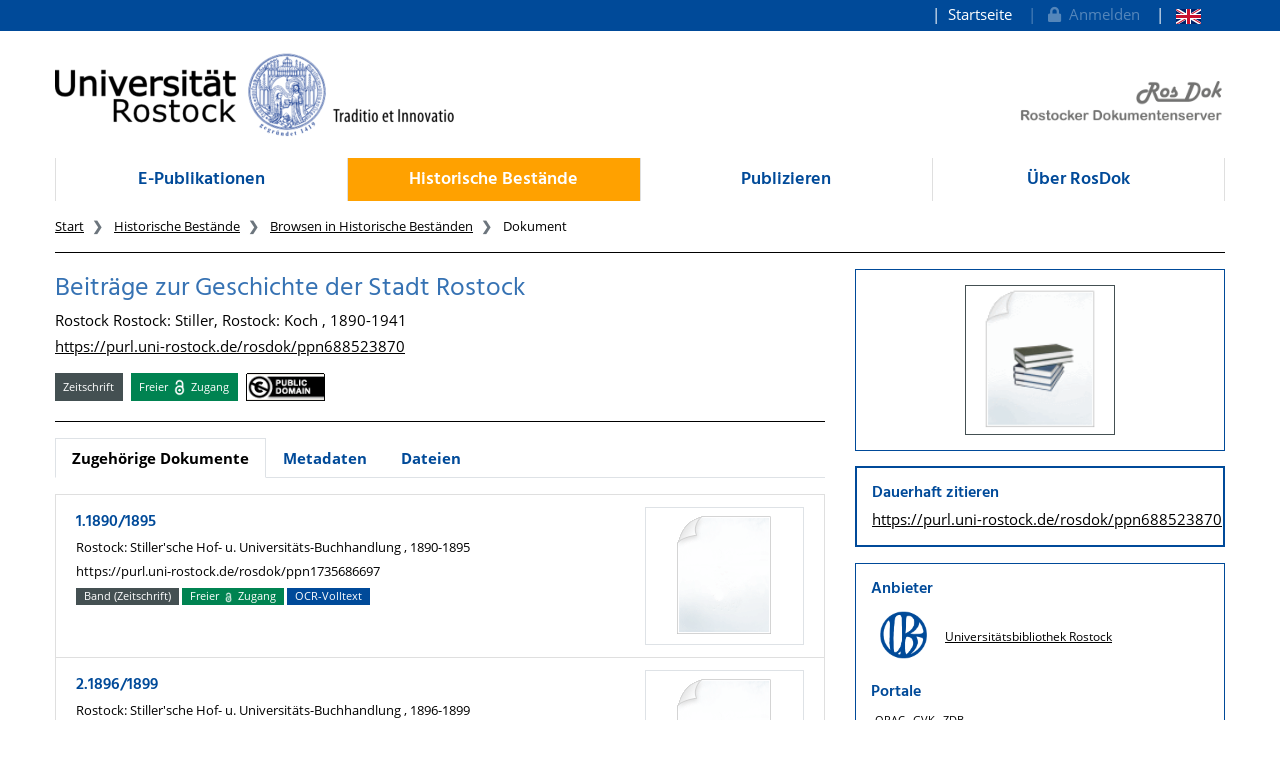

--- FILE ---
content_type: text/html;charset=UTF-8
request_url: https://rosdok.uni-rostock.de/resolve/id/rosdok_bundle_0000000751
body_size: 12151
content:












  















  


<!doctype html>
<html>
<head>
  <link rel="canonical" href="https://rosdok.uni-rostock.de/resolve/id/rosdok_bundle_0000000751" />
    <meta charset="UTF-8" />
  <meta name="viewport" content="width=device-width, initial-scale=1">
  
  <link rel="shortcut icon" href="https://rosdok.uni-rostock.de/favicon.ico">
  <link rel="icon" type="image/png" sizes="192x192" href="https://rosdok.uni-rostock.de/touch-icon-192x192.png">
  <link rel="apple-touch-icon-precomposed" href="https://rosdok.uni-rostock.de/apple-touch-icon-precomposed.png">
  
  
  
  
  <meta name="apple-mobile-web-app-title" content="RosDok (Rostocker Dokumentenserver)">
  <meta name="mcr:baseurl" content="https://rosdok.uni-rostock.de/" />
  
      
      <meta name="description" lang="de"
          content="RosDok ist der Dokumentenserver der Digitalen Bibliothek der Universität Rostock. Er ist einerseits Dissertations- und Publikationsserver für hochschuleigenr Schriften und präsentiert andererseits historische Sammlungen oder Handschriften und Alte Drucke." />
      
      <meta name="author" content="Universitätsbibliothek Rostock" />
  
  

  <script src="https://rosdok.uni-rostock.de/webjars/jquery/3.4.1/jquery.min.js"></script>
  <link href="https://rosdok.uni-rostock.de/webjars/font-awesome/5.12.0/css/all.min.css" rel="stylesheet">
  
  <script src="https://rosdok.uni-rostock.de/javascript/ubscripts.js" type="text/javascript"></script>

  <link type="text/css" rel="stylesheet" href="https://rosdok.uni-rostock.de/themes/unirostock/css/unirostock.css" />  
  <link type="text/css" rel="stylesheet" href="https://rosdok.uni-rostock.de/themes/jspdocportal-common/css/jspdocportal-common.css" />
  <link type="text/css" rel="stylesheet" href="https://rosdok.uni-rostock.de/themes/jspdocportal-ir/css/jspdocportal-ir.css" />
  <link type="text/css" rel="stylesheet" href="https://rosdok.uni-rostock.de/themes/rosdok/css/rosdok.css" />


  <title>Beiträge zur Geschichte der Stadt Rostock  @ RosDok</title>
<meta name="citation_title"
      content="Beiträge zur Geschichte der Stadt Rostock"/>
<meta name="DC.title" content="Beiträge zur Geschichte der Stadt Rostock"/>
<meta name="citation_publication_date" content="1890"/>
<meta name="DC.issued" content="1890"/>
<meta name="citation_publisher" content="Stiller, Koch Rostock, Rostock"/>
<meta name="DC.publisher" content="Stiller, Koch Rostock, Rostock"/>
<meta name="citation_abstract_url"
      content="https://rosdok.uni-rostock.de/resolve/id/rosdok_bundle_0000000751"/>
<meta name="DC.identifier"
      content="https://rosdok.uni-rostock.de/resolve/id/rosdok_bundle_0000000751"/>
<meta name="citation_abstract_url"
      content="https://purl.uni-rostock.de/rosdok/ppn688523870"/>
<meta name="DC.identifier"
      content="http://purl.uni-rostock.de/rosdok/ppn688523870"/>
<meta name="DC.rights" content="gemeinfrei"/>
<meta name="DC.type" content="Zeitschrift"/>
<meta name="date" content="2023-08-08T09:39:23.527Z"/>

  <link type="text/css" rel="stylesheet" href="https://rosdok.uni-rostock.de/modules/shariff_3.2.1/shariff.min.css">
  <script>
  var resolveDOIMetadataPage = function(doi) {
     
     $.ajax({
	    url: "https://doi.org/doiRA/"+doi,
	  })
	  .done(function( json ) {
	  	if(json[0].RA ==='DataCite'){
	  	  window.location.assign("https://commons.datacite.org/doi.org/"+doi);
	  	}
	  	else if(json[0].RA =='Crossref'){
	  	  window.location.assign("https://search.crossref.org/?from_ui=yes&q="+doi);
	  	}
	  	else if(json[0].RA =='mEDRA'){
	  		window.location.assign("https://www.medra.org/servlet/view?doi="+doi);
	  	}
	  	else{
	  	  window.location.assign("https://doi.org/doiRA/"+doi);
	  	}
	  });
   }
   
   var urlParam = function(name){
		 var results = new RegExp('[\?&]' + name + '=([^&#]*)').exec(window.location.href);
		 if(results){
			 return results[1] || 0;
         }
         return null;
	   }
  </script>
</head>
<body>
    
  <div class="sr-only">
    <h1></h1>
    <p>
      <a href="#contents" title="zum Inhalt">zum Inhalt</a>
    </p>
  </div>
  <div class="container-fluid ir-nav-top">
    <div class="container d-flex flex-row-reverse justify-content-between">
      <div class="navbar navbar-expand">
          <ul class="nav navbar-nav pull-right level-0">
           <li class="nav-item">
           <a target="_self" class="nav-link" href="https://rosdok.uni-rostock.de/">Startseite</a>
          </li>
          

          
          
          
            <li id="topnav_login" class="nav-item">
              <a href="https://rosdok.uni-rostock.de/do/login" class="nav-link"> 
                <i class="fa fa-lock"></i>&nbsp;&nbsp;Anmelden
              </a>
            </li>
          
          
            
          
            
              <li  class="nav-item">
                <a href="https://rosdok.uni-rostock.de/resolve/id/rosdok_bundle_0000000751?&lang=en"  title="page in English" class="nav-link">
                  <img src="https://rosdok.uni-rostock.de/images/lang-en.svg" style="height: 1em" />
                </a>
               </li>
            
          
        
       </ul>
      </div>
    </div>
  </div>

  <div class="ir-header" style="position: relative;">
    <div class="container d-none d-md-block">
    <div class="row">
      <div class="col-4 ur-logo">
        
        <a href="http://www.uni-rostock.de/"> <img class="ir-header-logo"
          src="https://rosdok.uni-rostock.de/themes/unirostock/images/logos/uni/uni-logo.png" alt="Universität Rostock"
          title="Universität Rostock" />
        </a>
      </div>
      <div class="col-4">
      </div> 
      <div class="col-4 text-right ur-rosdok-logo d-none d-sm-block">
          
          
          
          <a href="https://rosdok.uni-rostock.de/">
            <img alt="RosDok Logo" style="height: 50px" src="https://rosdok.uni-rostock.de/themes/rosdok/images/rosdok_logo_right_grey.png" title="Rostocker Dokumentenserver" />
          </a>
      </div>
    </div>
    </div>
  </div>

  <!-- Scroll-Down-Menu for small pages -->
  <div class="container d-block d-md-none mb-3">
    
    <div class="row">
      <div class="col-12 d-block d-md-none position-relative mt-3">                           
        <a href="https://rosdok.uni-rostock.de/">
           <img src="https://rosdok.uni-rostock.de/themes/rosdok/images/rosdok_logo_left_grey.png" style="height:75px;max-width: 100%;" alt="Rostocker Dokumentenserver" title="Rostocker Dokumentenserver" />
        </a>
        
        <button class="btn btn-lg ir-button-nav-mobile position-absolute text-primary" style="right:0px; top:-10px;"
                data-toggle="collapse" data-target="#panel-collapse-1" title="Menü">
          <i class="fas fa-bars"></i>
        </button>
      </div>
      <div class="col-12">
        <div id="panel-collapse-1" class="collapse panel-body ir-panel-nav-mobile">
          <div class="border-primary border-top border-bottom mt-2 py-2">
            
         <ul class="ir-nav-mobile level-1">
        <li id="left.epub">
        <a target="_self" href="https://rosdok.uni-rostock.de/site/epub">E-Publikationen</a>
             <ul class="level-2">
            <li id="left.epub.epub_browse">
            <a target="_self" href="https://rosdok.uni-rostock.de/do/browse/epub">Browsen in E-Publikationen</a>
                 <ul class="level-3">
                <li id="left.epub.epub_browse.epub_details">
                <a target="_self" href="https://rosdok.uni-rostock.de/">Dokument</a>
                </li>
                </ul>
            </li>
            </ul>
        </li>
        <li id="left.histbest" class="active">
        <a target="_self" href="https://rosdok.uni-rostock.de/site/histbest">Historische Bestände</a>
             <ul class="level-2">
            <li id="left.histbest.histbest_browse" class="active">
            <a target="_self" href="https://rosdok.uni-rostock.de/do/browse/histbest">Browsen in Historische Beständen</a>
                 <ul class="level-3">
                <li id="left.histbest.histbest_browse.histbest_details">
                <a target="_self" href="https://rosdok.uni-rostock.de/">Dokument</a>
                </li>
                </ul>
            </li>
            </ul>
        </li>
        <li id="left.publish">
        <a target="_self" href="https://rosdok.uni-rostock.de/site/publish">Publizieren</a>
        </li>
        <li id="left.about">
        <a target="_self" href="https://rosdok.uni-rostock.de/site/about">Über RosDok</a>
        </li>
        </ul>
          </div>
        </div>
      </div>
    </div>
  </div>


  <div class="container">
    <div class="row d-none d-md-block">
      <div class="col-12">    
          <ul class="nav nav-pills nav-justified ir-nav-main level-0">
           <li class="nav-item">
           <a target="_self" class="nav-link" href="https://rosdok.uni-rostock.de/site/epub">E-Publikationen</a>
          </li>
           <li class="nav-item">
           <a target="_self" class="nav-link active" href="https://rosdok.uni-rostock.de/site/histbest">Historische Bestände</a>
          </li>
           <li class="nav-item">
           <a target="_self" class="nav-link" href="https://rosdok.uni-rostock.de/site/publish">Publizieren</a>
          </li>
           <li class="nav-item">
           <a target="_self" class="nav-link" href="https://rosdok.uni-rostock.de/site/about">Über RosDok</a>
          </li>
          
        
       </ul>
      </div>
    </div>

    <div class="row d-none d-md-block">
      <div class="col-12">
        
       <ol class="breadcrumb">
          <li class="breadcrumb-item">
             <a target="_self" href="https://rosdok.uni-rostock.de/">Start</a>
          </li>
          <li class="breadcrumb-item">
             <a target="_self" href="https://rosdok.uni-rostock.de/site/histbest">Historische Bestände</a>
          </li>
          <li class="breadcrumb-item">
             <a target="_self" href="https://rosdok.uni-rostock.de/do/browse/histbest">Browsen in Historische Beständen</a>
          </li>
          <li class="breadcrumb-item active">
             <span>Dokument</span>
          </li>
       </ol>
      </div>
    </div>
    <div class="row d-none d-md-block">
      <div class="col-12 ir-divider">
        <hr/>
      </div>
    </div>
 </div>
  <div id="content_area">
    <div class="container">
      <div class="row d-block d-lg-none" style="padding: 0px 15px">
        <div class="col-12" style="padding-top:45px">
          












        </div>
      </div>
      <div class="row">  
        <div class="col-12 col-md-8">
		  <div class="row">
            <div class="col">
			  <div class="ir-docdetails-header">
                
                  
                  
                    <div xmlns="http://www.w3.org/1999/xhtml">
   <p></p>
   <p></p>
   <h2>
      Beiträge zur Geschichte der Stadt Rostock
      </h2>
   <p>
      
      Rostock
      
      Rostock: Stiller, 
      
      Rostock: Koch
      , 1890-1941
      </p>
   <p><a href="https://purl.uni-rostock.de/rosdok/ppn688523870">https://purl.uni-rostock.de/rosdok/ppn688523870</a></p>
   <div id="popover_content_d3548708e98" style="display: none">
      <div style="min-width:100em"><button type="button" id="close_popover_content_d3548708e98" class="close float-right" aria-label="Close"><span aria-hidden="true">×</span></button>Dieses Werk unterliegt keinen bekannten urheberrechtlichen Beschränkungen.</div>
   </div>
   <p class="mt-3"><span class="badge ir-badge-header badge-secondary">Zeitschrift</span><span>  </span><span class="badge ir-badge-header ir-badge-openaccess">
         Freier <img style="height:1.5em;padding:0 .25em" src="https://rosdok.uni-rostock.de/images/logo_Open_Access.png" /> Zugang
         </span><span>  </span><span id="badgeWorkLicense" class="badge ir-badge-header ir-badge-license p-0" data-toggle="popover" data-placement="bottom" data-html="true" data-content-ref="#popover_content_d3548708e98"><img src="https://rosdok.uni-rostock.de/images/creativecommons/p/mark/1.0/88x31.png" /> 
         </span></p><script>
          $(function () {
            $('[data-toggle="popover"]')
               .popover(
                 { delay: { "show": 50, "hide": 2500 }, 
                   trigger:"click hover",
                   sanitize:false,
                   content: function(){
                     var ref = $(this).attr('data-content-ref');
                     return $(ref).children().html();
                   }
                 })
                 .on('shown.bs.popover', function () {
                 var $popup = $(this);
                 if($popup.is('[data-content-ref]')){
                   $(document).on("click", $popup.attr('data-content-ref').replace('#', '#close_'), 
                     function(){
                       $popup.popover('hide');
                   });
                 }
              });
          });
        </script></div>
                  
                
			  </div>
		    </div>			
		  </div>
      
          <div class="row">
            <div class="col ir-divider">
              <hr/>
            </div>
          </div>
          
		  <div class="row">
		    <div id="content_viewer_area" class="col">
			  <div class="mb-3">
                 <ul id="nav_bar_root" class="nav nav-tabs ir-docdetails-tabs">
                   
                   
  				   <li id="nav_item_structure" class="nav-item d-none" role="presentation">
                      <a id="nav_tab_structure" class="nav-link active" data-toggle="tab" data-target="#nav_content_structure" href="#tab_structure">Zugehörige Dokumente</a>
                   </li>
                   
				   <li id="nav_item_metadata" class="nav-item" role="presentation">
                      <a id="nav_tab_metadata" class="nav-link" data-toggle="tab" data-target="#nav_content_metadata" href="#tab_metadata">Metadaten</a>
                   </li>
				   
					  <li class="nav-item" role="presentation">
                        <a id="nav_tab_files" class="nav-link" data-toggle="tab" data-target="#nav_content_files" href="#tab_files">Dateien</a>
                      </li>
				   
				  </ul>
			  </div>
			
              <div id="nav_content_root" class="tab-content" style="padding-bottom:75px">
		          
			        <div id="nav_content_structure" class="tab-pane d-none active" data-parent="#nav_content_root">
				      <div style="font-size: 85%;min-height:600px">
			    	    
                        
                        
  
                        





















<div class="panel panel-default ir-searchresult-panel">
  
    <ul class="list-group ir-structure-has-children">
      
        
        
        
        <li class="list-group-item">
          <div class="ir-result-card">
            










<div class="row">
  <div class="col-md-9" style="position:relative">
    
    <p class="card-text"></p>
    
      
      
        
        <h4 class="card-title"><a href="/resolve/id/rosdok_document_0000017465?_search=0399a978-6349-4c18-a180-0f1eaf1e183c&_hit=0">
          1.1890/1895
          
          
        </a></h4>
      
    
    
    <p class="card-text">Rostock: Stiller'sche Hof- u. Universitäts-Buchhandlung , 1890-1895</p>
    
      
        
          <p class="card-text">https://purl.uni-rostock.de/rosdok/ppn1735686697</p>
        
      
        
    
    <p class="card-text" style="font-size: 80%; text-align:justify"></p>
    
    <p class="card-text">
      
      <span class="badge ir-badge badge-secondary">
        
          
          Band (Zeitschrift)
        
      </span>
      
        
        
        
          <span class="badge ir-badge ir-badge-openaccess">
            Freier <img style="height:1em;padding:0 .25em" src="https://rosdok.uni-rostock.de/images/logo_Open_Access.png"/> Zugang
          </span>
        
      
      
      
        <span class="badge ir-badge ir-badge-ocr">
          OCR-Volltext
        </span>
      
      
      
      
    </p>
  </div>
  <div class="col-md-3 d-none d-md-block">
    <div class="img-thumbnail pull-right ir-result-image">
      <div style="position:relative;text-align:center">
          
            
              <a href="/resolve/id/rosdok_document_0000017465?_search=0399a978-6349-4c18-a180-0f1eaf1e183c&_hit=0" id="thumbnail_rosdok_document_0000017465" style="display:inline-block;min-height:2em"></a>
              <script>
     	        let image_rosdok_document_0000017465 = new Image();
     	        image_rosdok_document_0000017465.onload = function() {
       	          image_rosdok_document_0000017465.style.width = "128px";
                  image_rosdok_document_0000017465.classList.add("border");
                  image_rosdok_document_0000017465.classList.add("border-secondary");
                  document.getElementById("thumbnail_rosdok_document_0000017465").appendChild(image_rosdok_document_0000017465);
                }
                image_rosdok_document_0000017465.onerror = function() {
                  // image did not load - show default image
                  let err_rosdok_document_0000017465 = new Image();
                  err_rosdok_document_0000017465.style.width = "128px";
                  err_rosdok_document_0000017465.src = "https://rosdok.uni-rostock.de/images/filetypeicons/empty.png";
                  document.getElementById("thumbnail_rosdok_document_0000017465").appendChild(err_rosdok_document_0000017465);
                }
                image_rosdok_document_0000017465.src = "https://rosdok.uni-rostock.de/api/iiif/image/v2/thumbnail/rosdok_document_0000017465/full/!512,512/0/default.jpg";
              </script>
          
          
          
          
        
      </div>
    </div>
  </div>
</div>



            <div style="clear:both"></div>
		  </div>
		</li>				 
	  
        
        
        
        <li class="list-group-item">
          <div class="ir-result-card">
            










<div class="row">
  <div class="col-md-9" style="position:relative">
    
    <p class="card-text"></p>
    
      
      
        
        <h4 class="card-title"><a href="/resolve/id/rosdok_document_0000017466?_search=0399a978-6349-4c18-a180-0f1eaf1e183c&_hit=1">
          2.1896/1899
          
          
        </a></h4>
      
    
    
    <p class="card-text">Rostock: Stiller'sche Hof- u. Universitäts-Buchhandlung , 1896-1899</p>
    
      
        
          <p class="card-text">https://purl.uni-rostock.de/rosdok/ppn1735689475</p>
        
      
        
    
    <p class="card-text" style="font-size: 80%; text-align:justify"></p>
    
    <p class="card-text">
      
      <span class="badge ir-badge badge-secondary">
        
          
          Band (Zeitschrift)
        
      </span>
      
        
        
        
          <span class="badge ir-badge ir-badge-openaccess">
            Freier <img style="height:1em;padding:0 .25em" src="https://rosdok.uni-rostock.de/images/logo_Open_Access.png"/> Zugang
          </span>
        
      
      
      
        <span class="badge ir-badge ir-badge-ocr">
          OCR-Volltext
        </span>
      
      
      
      
    </p>
  </div>
  <div class="col-md-3 d-none d-md-block">
    <div class="img-thumbnail pull-right ir-result-image">
      <div style="position:relative;text-align:center">
          
            
              <a href="/resolve/id/rosdok_document_0000017466?_search=0399a978-6349-4c18-a180-0f1eaf1e183c&_hit=1" id="thumbnail_rosdok_document_0000017466" style="display:inline-block;min-height:2em"></a>
              <script>
     	        let image_rosdok_document_0000017466 = new Image();
     	        image_rosdok_document_0000017466.onload = function() {
       	          image_rosdok_document_0000017466.style.width = "128px";
                  image_rosdok_document_0000017466.classList.add("border");
                  image_rosdok_document_0000017466.classList.add("border-secondary");
                  document.getElementById("thumbnail_rosdok_document_0000017466").appendChild(image_rosdok_document_0000017466);
                }
                image_rosdok_document_0000017466.onerror = function() {
                  // image did not load - show default image
                  let err_rosdok_document_0000017466 = new Image();
                  err_rosdok_document_0000017466.style.width = "128px";
                  err_rosdok_document_0000017466.src = "https://rosdok.uni-rostock.de/images/filetypeicons/empty.png";
                  document.getElementById("thumbnail_rosdok_document_0000017466").appendChild(err_rosdok_document_0000017466);
                }
                image_rosdok_document_0000017466.src = "https://rosdok.uni-rostock.de/api/iiif/image/v2/thumbnail/rosdok_document_0000017466/full/!512,512/0/default.jpg";
              </script>
          
          
          
          
        
      </div>
    </div>
  </div>
</div>



            <div style="clear:both"></div>
		  </div>
		</li>				 
	  
        
        
        
        <li class="list-group-item">
          <div class="ir-result-card">
            










<div class="row">
  <div class="col-md-9" style="position:relative">
    
    <p class="card-text"></p>
    
      
      
        
        <h4 class="card-title"><a href="/resolve/id/rosdok_document_0000017468?_search=0399a978-6349-4c18-a180-0f1eaf1e183c&_hit=2">
          3.1900/1903
          
          
        </a></h4>
      
    
    
    <p class="card-text">Rostock: Stiller'sche Hof- u. Universitäts-Buchhandlung , 1900-1903</p>
    
      
        
          <p class="card-text">https://purl.uni-rostock.de/rosdok/ppn1735691860</p>
        
      
        
    
    <p class="card-text" style="font-size: 80%; text-align:justify"></p>
    
    <p class="card-text">
      
      <span class="badge ir-badge badge-secondary">
        
          
          Band (Zeitschrift)
        
      </span>
      
        
        
        
          <span class="badge ir-badge ir-badge-openaccess">
            Freier <img style="height:1em;padding:0 .25em" src="https://rosdok.uni-rostock.de/images/logo_Open_Access.png"/> Zugang
          </span>
        
      
      
      
        <span class="badge ir-badge ir-badge-ocr">
          OCR-Volltext
        </span>
      
      
      
      
    </p>
  </div>
  <div class="col-md-3 d-none d-md-block">
    <div class="img-thumbnail pull-right ir-result-image">
      <div style="position:relative;text-align:center">
          
            
              <a href="/resolve/id/rosdok_document_0000017468?_search=0399a978-6349-4c18-a180-0f1eaf1e183c&_hit=2" id="thumbnail_rosdok_document_0000017468" style="display:inline-block;min-height:2em"></a>
              <script>
     	        let image_rosdok_document_0000017468 = new Image();
     	        image_rosdok_document_0000017468.onload = function() {
       	          image_rosdok_document_0000017468.style.width = "128px";
                  image_rosdok_document_0000017468.classList.add("border");
                  image_rosdok_document_0000017468.classList.add("border-secondary");
                  document.getElementById("thumbnail_rosdok_document_0000017468").appendChild(image_rosdok_document_0000017468);
                }
                image_rosdok_document_0000017468.onerror = function() {
                  // image did not load - show default image
                  let err_rosdok_document_0000017468 = new Image();
                  err_rosdok_document_0000017468.style.width = "128px";
                  err_rosdok_document_0000017468.src = "https://rosdok.uni-rostock.de/images/filetypeicons/empty.png";
                  document.getElementById("thumbnail_rosdok_document_0000017468").appendChild(err_rosdok_document_0000017468);
                }
                image_rosdok_document_0000017468.src = "https://rosdok.uni-rostock.de/api/iiif/image/v2/thumbnail/rosdok_document_0000017468/full/!512,512/0/default.jpg";
              </script>
          
          
          
          
        
      </div>
    </div>
  </div>
</div>



            <div style="clear:both"></div>
		  </div>
		</li>				 
	  
        
        
        
        <li class="list-group-item">
          <div class="ir-result-card">
            










<div class="row">
  <div class="col-md-9" style="position:relative">
    
    <p class="card-text"></p>
    
      
      
        
        <h4 class="card-title"><a href="/resolve/id/rosdok_document_0000017467?_search=0399a978-6349-4c18-a180-0f1eaf1e183c&_hit=3">
          4.1904/1907
          
          
        </a></h4>
      
    
    
    <p class="card-text">Rostock: Stiller'sche Hof- u. Universitäts-Buchhandlung , 1904-1907</p>
    
      
        
          <p class="card-text">https://purl.uni-rostock.de/rosdok/ppn1735694290</p>
        
      
        
    
    <p class="card-text" style="font-size: 80%; text-align:justify"></p>
    
    <p class="card-text">
      
      <span class="badge ir-badge badge-secondary">
        
          
          Band (Zeitschrift)
        
      </span>
      
        
        
        
          <span class="badge ir-badge ir-badge-openaccess">
            Freier <img style="height:1em;padding:0 .25em" src="https://rosdok.uni-rostock.de/images/logo_Open_Access.png"/> Zugang
          </span>
        
      
      
      
        <span class="badge ir-badge ir-badge-ocr">
          OCR-Volltext
        </span>
      
      
      
      
    </p>
  </div>
  <div class="col-md-3 d-none d-md-block">
    <div class="img-thumbnail pull-right ir-result-image">
      <div style="position:relative;text-align:center">
          
            
              <a href="/resolve/id/rosdok_document_0000017467?_search=0399a978-6349-4c18-a180-0f1eaf1e183c&_hit=3" id="thumbnail_rosdok_document_0000017467" style="display:inline-block;min-height:2em"></a>
              <script>
     	        let image_rosdok_document_0000017467 = new Image();
     	        image_rosdok_document_0000017467.onload = function() {
       	          image_rosdok_document_0000017467.style.width = "128px";
                  image_rosdok_document_0000017467.classList.add("border");
                  image_rosdok_document_0000017467.classList.add("border-secondary");
                  document.getElementById("thumbnail_rosdok_document_0000017467").appendChild(image_rosdok_document_0000017467);
                }
                image_rosdok_document_0000017467.onerror = function() {
                  // image did not load - show default image
                  let err_rosdok_document_0000017467 = new Image();
                  err_rosdok_document_0000017467.style.width = "128px";
                  err_rosdok_document_0000017467.src = "https://rosdok.uni-rostock.de/images/filetypeicons/empty.png";
                  document.getElementById("thumbnail_rosdok_document_0000017467").appendChild(err_rosdok_document_0000017467);
                }
                image_rosdok_document_0000017467.src = "https://rosdok.uni-rostock.de/api/iiif/image/v2/thumbnail/rosdok_document_0000017467/full/!512,512/0/default.jpg";
              </script>
          
          
          
          
        
      </div>
    </div>
  </div>
</div>



            <div style="clear:both"></div>
		  </div>
		</li>				 
	  
        
        
        
        <li class="list-group-item">
          <div class="ir-result-card">
            










<div class="row">
  <div class="col-md-9" style="position:relative">
    
    <p class="card-text"></p>
    
      
      
        
        <h4 class="card-title"><a href="/resolve/id/rosdok_document_0000017469?_search=0399a978-6349-4c18-a180-0f1eaf1e183c&_hit=4">
          5.1909/1911
          
          
        </a></h4>
      
    
    
    <p class="card-text">Rostock: Stiller'sche Hof- u. Universitäts-Buchhandlung , 1909-1911</p>
    
      
        
          <p class="card-text">https://purl.uni-rostock.de/rosdok/ppn1735696226</p>
        
      
        
    
    <p class="card-text" style="font-size: 80%; text-align:justify"></p>
    
    <p class="card-text">
      
      <span class="badge ir-badge badge-secondary">
        
          
          Band (Zeitschrift)
        
      </span>
      
        
        
        
          <span class="badge ir-badge ir-badge-openaccess">
            Freier <img style="height:1em;padding:0 .25em" src="https://rosdok.uni-rostock.de/images/logo_Open_Access.png"/> Zugang
          </span>
        
      
      
      
        <span class="badge ir-badge ir-badge-ocr">
          OCR-Volltext
        </span>
      
      
      
      
    </p>
  </div>
  <div class="col-md-3 d-none d-md-block">
    <div class="img-thumbnail pull-right ir-result-image">
      <div style="position:relative;text-align:center">
          
            
              <a href="/resolve/id/rosdok_document_0000017469?_search=0399a978-6349-4c18-a180-0f1eaf1e183c&_hit=4" id="thumbnail_rosdok_document_0000017469" style="display:inline-block;min-height:2em"></a>
              <script>
     	        let image_rosdok_document_0000017469 = new Image();
     	        image_rosdok_document_0000017469.onload = function() {
       	          image_rosdok_document_0000017469.style.width = "128px";
                  image_rosdok_document_0000017469.classList.add("border");
                  image_rosdok_document_0000017469.classList.add("border-secondary");
                  document.getElementById("thumbnail_rosdok_document_0000017469").appendChild(image_rosdok_document_0000017469);
                }
                image_rosdok_document_0000017469.onerror = function() {
                  // image did not load - show default image
                  let err_rosdok_document_0000017469 = new Image();
                  err_rosdok_document_0000017469.style.width = "128px";
                  err_rosdok_document_0000017469.src = "https://rosdok.uni-rostock.de/images/filetypeicons/empty.png";
                  document.getElementById("thumbnail_rosdok_document_0000017469").appendChild(err_rosdok_document_0000017469);
                }
                image_rosdok_document_0000017469.src = "https://rosdok.uni-rostock.de/api/iiif/image/v2/thumbnail/rosdok_document_0000017469/full/!512,512/0/default.jpg";
              </script>
          
          
          
          
        
      </div>
    </div>
  </div>
</div>



            <div style="clear:both"></div>
		  </div>
		</li>				 
	  
        
        
        
        <li class="list-group-item">
          <div class="ir-result-card">
            










<div class="row">
  <div class="col-md-9" style="position:relative">
    
    <p class="card-text"></p>
    
      
      
        
        <h4 class="card-title"><a href="/resolve/id/rosdok_document_0000017470?_search=0399a978-6349-4c18-a180-0f1eaf1e183c&_hit=5">
          6.1912
          
          
        </a></h4>
      
    
    
    <p class="card-text">Rostock: Stiller'sche Hof- u. Universitäts-Buchhandlung , 1912</p>
    
      
        
          <p class="card-text">https://purl.uni-rostock.de/rosdok/ppn1735697133</p>
        
      
        
    
    <p class="card-text" style="font-size: 80%; text-align:justify"></p>
    
    <p class="card-text">
      
      <span class="badge ir-badge badge-secondary">
        
          
          Band (Zeitschrift)
        
      </span>
      
        
        
        
          <span class="badge ir-badge ir-badge-openaccess">
            Freier <img style="height:1em;padding:0 .25em" src="https://rosdok.uni-rostock.de/images/logo_Open_Access.png"/> Zugang
          </span>
        
      
      
      
        <span class="badge ir-badge ir-badge-ocr">
          OCR-Volltext
        </span>
      
      
      
      
    </p>
  </div>
  <div class="col-md-3 d-none d-md-block">
    <div class="img-thumbnail pull-right ir-result-image">
      <div style="position:relative;text-align:center">
          
            
              <a href="/resolve/id/rosdok_document_0000017470?_search=0399a978-6349-4c18-a180-0f1eaf1e183c&_hit=5" id="thumbnail_rosdok_document_0000017470" style="display:inline-block;min-height:2em"></a>
              <script>
     	        let image_rosdok_document_0000017470 = new Image();
     	        image_rosdok_document_0000017470.onload = function() {
       	          image_rosdok_document_0000017470.style.width = "128px";
                  image_rosdok_document_0000017470.classList.add("border");
                  image_rosdok_document_0000017470.classList.add("border-secondary");
                  document.getElementById("thumbnail_rosdok_document_0000017470").appendChild(image_rosdok_document_0000017470);
                }
                image_rosdok_document_0000017470.onerror = function() {
                  // image did not load - show default image
                  let err_rosdok_document_0000017470 = new Image();
                  err_rosdok_document_0000017470.style.width = "128px";
                  err_rosdok_document_0000017470.src = "https://rosdok.uni-rostock.de/images/filetypeicons/empty.png";
                  document.getElementById("thumbnail_rosdok_document_0000017470").appendChild(err_rosdok_document_0000017470);
                }
                image_rosdok_document_0000017470.src = "https://rosdok.uni-rostock.de/api/iiif/image/v2/thumbnail/rosdok_document_0000017470/full/!512,512/0/default.jpg";
              </script>
          
          
          
          
        
      </div>
    </div>
  </div>
</div>



            <div style="clear:both"></div>
		  </div>
		</li>				 
	  
        
        
        
        <li class="list-group-item">
          <div class="ir-result-card">
            










<div class="row">
  <div class="col-md-9" style="position:relative">
    
    <p class="card-text"></p>
    
      
      
        
        <h4 class="card-title"><a href="/resolve/id/rosdok_document_0000017471?_search=0399a978-6349-4c18-a180-0f1eaf1e183c&_hit=6">
          7.1913
          
          
        </a></h4>
      
    
    
    <p class="card-text">Rostock: Stiller'sche Hof- u. Universitäts-Buchhandlung , 1913</p>
    
      
        
          <p class="card-text">https://purl.uni-rostock.de/rosdok/ppn1735697222</p>
        
      
        
    
    <p class="card-text" style="font-size: 80%; text-align:justify"></p>
    
    <p class="card-text">
      
      <span class="badge ir-badge badge-secondary">
        
          
          Band (Zeitschrift)
        
      </span>
      
        
        
        
          <span class="badge ir-badge ir-badge-openaccess">
            Freier <img style="height:1em;padding:0 .25em" src="https://rosdok.uni-rostock.de/images/logo_Open_Access.png"/> Zugang
          </span>
        
      
      
      
        <span class="badge ir-badge ir-badge-ocr">
          OCR-Volltext
        </span>
      
      
      
      
    </p>
  </div>
  <div class="col-md-3 d-none d-md-block">
    <div class="img-thumbnail pull-right ir-result-image">
      <div style="position:relative;text-align:center">
          
            
              <a href="/resolve/id/rosdok_document_0000017471?_search=0399a978-6349-4c18-a180-0f1eaf1e183c&_hit=6" id="thumbnail_rosdok_document_0000017471" style="display:inline-block;min-height:2em"></a>
              <script>
     	        let image_rosdok_document_0000017471 = new Image();
     	        image_rosdok_document_0000017471.onload = function() {
       	          image_rosdok_document_0000017471.style.width = "128px";
                  image_rosdok_document_0000017471.classList.add("border");
                  image_rosdok_document_0000017471.classList.add("border-secondary");
                  document.getElementById("thumbnail_rosdok_document_0000017471").appendChild(image_rosdok_document_0000017471);
                }
                image_rosdok_document_0000017471.onerror = function() {
                  // image did not load - show default image
                  let err_rosdok_document_0000017471 = new Image();
                  err_rosdok_document_0000017471.style.width = "128px";
                  err_rosdok_document_0000017471.src = "https://rosdok.uni-rostock.de/images/filetypeicons/empty.png";
                  document.getElementById("thumbnail_rosdok_document_0000017471").appendChild(err_rosdok_document_0000017471);
                }
                image_rosdok_document_0000017471.src = "https://rosdok.uni-rostock.de/api/iiif/image/v2/thumbnail/rosdok_document_0000017471/full/!512,512/0/default.jpg";
              </script>
          
          
          
          
        
      </div>
    </div>
  </div>
</div>



            <div style="clear:both"></div>
		  </div>
		</li>				 
	  
        
        
        
        <li class="list-group-item">
          <div class="ir-result-card">
            










<div class="row">
  <div class="col-md-9" style="position:relative">
    
    <p class="card-text"></p>
    
      
      
        
        <h4 class="card-title"><a href="/resolve/id/rosdok_document_0000017472?_search=0399a978-6349-4c18-a180-0f1eaf1e183c&_hit=7">
          8.1914
          
          
        </a></h4>
      
    
    
    <p class="card-text">Rostock: Stiller'sche Hof- u. Universitäts-Buchhandlung , 1914</p>
    
      
        
          <p class="card-text">https://purl.uni-rostock.de/rosdok/ppn1735720844</p>
        
      
        
    
    <p class="card-text" style="font-size: 80%; text-align:justify"></p>
    
    <p class="card-text">
      
      <span class="badge ir-badge badge-secondary">
        
          
          Band (Zeitschrift)
        
      </span>
      
        
        
        
          <span class="badge ir-badge ir-badge-openaccess">
            Freier <img style="height:1em;padding:0 .25em" src="https://rosdok.uni-rostock.de/images/logo_Open_Access.png"/> Zugang
          </span>
        
      
      
      
        <span class="badge ir-badge ir-badge-ocr">
          OCR-Volltext
        </span>
      
      
      
      
    </p>
  </div>
  <div class="col-md-3 d-none d-md-block">
    <div class="img-thumbnail pull-right ir-result-image">
      <div style="position:relative;text-align:center">
          
            
              <a href="/resolve/id/rosdok_document_0000017472?_search=0399a978-6349-4c18-a180-0f1eaf1e183c&_hit=7" id="thumbnail_rosdok_document_0000017472" style="display:inline-block;min-height:2em"></a>
              <script>
     	        let image_rosdok_document_0000017472 = new Image();
     	        image_rosdok_document_0000017472.onload = function() {
       	          image_rosdok_document_0000017472.style.width = "128px";
                  image_rosdok_document_0000017472.classList.add("border");
                  image_rosdok_document_0000017472.classList.add("border-secondary");
                  document.getElementById("thumbnail_rosdok_document_0000017472").appendChild(image_rosdok_document_0000017472);
                }
                image_rosdok_document_0000017472.onerror = function() {
                  // image did not load - show default image
                  let err_rosdok_document_0000017472 = new Image();
                  err_rosdok_document_0000017472.style.width = "128px";
                  err_rosdok_document_0000017472.src = "https://rosdok.uni-rostock.de/images/filetypeicons/empty.png";
                  document.getElementById("thumbnail_rosdok_document_0000017472").appendChild(err_rosdok_document_0000017472);
                }
                image_rosdok_document_0000017472.src = "https://rosdok.uni-rostock.de/api/iiif/image/v2/thumbnail/rosdok_document_0000017472/full/!512,512/0/default.jpg";
              </script>
          
          
          
          
        
      </div>
    </div>
  </div>
</div>



            <div style="clear:both"></div>
		  </div>
		</li>				 
	  
        
        
        
        <li class="list-group-item">
          <div class="ir-result-card">
            










<div class="row">
  <div class="col-md-9" style="position:relative">
    
    <p class="card-text"></p>
    
      
      
        
        <h4 class="card-title"><a href="/resolve/id/rosdok_document_0000017473?_search=0399a978-6349-4c18-a180-0f1eaf1e183c&_hit=8">
          9.1915
          
          
        </a></h4>
      
    
    
    <p class="card-text">Rostock: Stiller'sche Hof- u. Universitäts-Buchhandlung , 1915</p>
    
      
        
          <p class="card-text">https://purl.uni-rostock.de/rosdok/ppn1735721166</p>
        
      
        
    
    <p class="card-text" style="font-size: 80%; text-align:justify"></p>
    
    <p class="card-text">
      
      <span class="badge ir-badge badge-secondary">
        
          
          Band (Zeitschrift)
        
      </span>
      
        
        
        
          <span class="badge ir-badge ir-badge-openaccess">
            Freier <img style="height:1em;padding:0 .25em" src="https://rosdok.uni-rostock.de/images/logo_Open_Access.png"/> Zugang
          </span>
        
      
      
      
        <span class="badge ir-badge ir-badge-ocr">
          OCR-Volltext
        </span>
      
      
      
      
    </p>
  </div>
  <div class="col-md-3 d-none d-md-block">
    <div class="img-thumbnail pull-right ir-result-image">
      <div style="position:relative;text-align:center">
          
            
              <a href="/resolve/id/rosdok_document_0000017473?_search=0399a978-6349-4c18-a180-0f1eaf1e183c&_hit=8" id="thumbnail_rosdok_document_0000017473" style="display:inline-block;min-height:2em"></a>
              <script>
     	        let image_rosdok_document_0000017473 = new Image();
     	        image_rosdok_document_0000017473.onload = function() {
       	          image_rosdok_document_0000017473.style.width = "128px";
                  image_rosdok_document_0000017473.classList.add("border");
                  image_rosdok_document_0000017473.classList.add("border-secondary");
                  document.getElementById("thumbnail_rosdok_document_0000017473").appendChild(image_rosdok_document_0000017473);
                }
                image_rosdok_document_0000017473.onerror = function() {
                  // image did not load - show default image
                  let err_rosdok_document_0000017473 = new Image();
                  err_rosdok_document_0000017473.style.width = "128px";
                  err_rosdok_document_0000017473.src = "https://rosdok.uni-rostock.de/images/filetypeicons/empty.png";
                  document.getElementById("thumbnail_rosdok_document_0000017473").appendChild(err_rosdok_document_0000017473);
                }
                image_rosdok_document_0000017473.src = "https://rosdok.uni-rostock.de/api/iiif/image/v2/thumbnail/rosdok_document_0000017473/full/!512,512/0/default.jpg";
              </script>
          
          
          
          
        
      </div>
    </div>
  </div>
</div>



            <div style="clear:both"></div>
		  </div>
		</li>				 
	  
        
        
        
        <li class="list-group-item">
          <div class="ir-result-card">
            










<div class="row">
  <div class="col-md-9" style="position:relative">
    
    <p class="card-text"></p>
    
      
      
        
        <h4 class="card-title"><a href="/resolve/id/rosdok_document_0000017474?_search=0399a978-6349-4c18-a180-0f1eaf1e183c&_hit=9">
          10.1916/1917
          
          
        </a></h4>
      
    
    
    <p class="card-text">Rostock: Stiller'sche Hof- u. Universitäts-Buchhandlung , 1917</p>
    
      
        
          <p class="card-text">https://purl.uni-rostock.de/rosdok/ppn1735723711</p>
        
      
        
    
    <p class="card-text" style="font-size: 80%; text-align:justify"></p>
    
    <p class="card-text">
      
      <span class="badge ir-badge badge-secondary">
        
          
          Band (Zeitschrift)
        
      </span>
      
        
        
        
          <span class="badge ir-badge ir-badge-openaccess">
            Freier <img style="height:1em;padding:0 .25em" src="https://rosdok.uni-rostock.de/images/logo_Open_Access.png"/> Zugang
          </span>
        
      
      
      
        <span class="badge ir-badge ir-badge-ocr">
          OCR-Volltext
        </span>
      
      
      
      
    </p>
  </div>
  <div class="col-md-3 d-none d-md-block">
    <div class="img-thumbnail pull-right ir-result-image">
      <div style="position:relative;text-align:center">
          
            
              <a href="/resolve/id/rosdok_document_0000017474?_search=0399a978-6349-4c18-a180-0f1eaf1e183c&_hit=9" id="thumbnail_rosdok_document_0000017474" style="display:inline-block;min-height:2em"></a>
              <script>
     	        let image_rosdok_document_0000017474 = new Image();
     	        image_rosdok_document_0000017474.onload = function() {
       	          image_rosdok_document_0000017474.style.width = "128px";
                  image_rosdok_document_0000017474.classList.add("border");
                  image_rosdok_document_0000017474.classList.add("border-secondary");
                  document.getElementById("thumbnail_rosdok_document_0000017474").appendChild(image_rosdok_document_0000017474);
                }
                image_rosdok_document_0000017474.onerror = function() {
                  // image did not load - show default image
                  let err_rosdok_document_0000017474 = new Image();
                  err_rosdok_document_0000017474.style.width = "128px";
                  err_rosdok_document_0000017474.src = "https://rosdok.uni-rostock.de/images/filetypeicons/empty.png";
                  document.getElementById("thumbnail_rosdok_document_0000017474").appendChild(err_rosdok_document_0000017474);
                }
                image_rosdok_document_0000017474.src = "https://rosdok.uni-rostock.de/api/iiif/image/v2/thumbnail/rosdok_document_0000017474/full/!512,512/0/default.jpg";
              </script>
          
          
          
          
        
      </div>
    </div>
  </div>
</div>



            <div style="clear:both"></div>
		  </div>
		</li>				 
	  
        
        
        
        <li class="list-group-item">
          <div class="ir-result-card">
            










<div class="row">
  <div class="col-md-9" style="position:relative">
    
    <p class="card-text"></p>
    
      
      
        
        <h4 class="card-title"><a href="/resolve/id/rosdok_document_0000017475?_search=0399a978-6349-4c18-a180-0f1eaf1e183c&_hit=10">
          11.1918/1919
          <br />
          Beiträge zur Geschichte der Universität Rostock : Aus Anlaß der 500-Jahr-Feier herausgegeben und der Universität dargebracht
        </a></h4>
      
    
    
    <p class="card-text">Rostock: G.B. Leopolds Universitäts-Buchhandlung , 1919</p>
    
      
        
          <p class="card-text">https://purl.uni-rostock.de/rosdok/ppn1735724467</p>
        
      
        
    
    <p class="card-text" style="font-size: 80%; text-align:justify"></p>
    
    <p class="card-text">
      
      <span class="badge ir-badge badge-secondary">
        
          
          Band (Zeitschrift)
        
      </span>
      
        
        
        
          <span class="badge ir-badge ir-badge-openaccess">
            Freier <img style="height:1em;padding:0 .25em" src="https://rosdok.uni-rostock.de/images/logo_Open_Access.png"/> Zugang
          </span>
        
      
      
      
        <span class="badge ir-badge ir-badge-ocr">
          OCR-Volltext
        </span>
      
      
      
      
    </p>
  </div>
  <div class="col-md-3 d-none d-md-block">
    <div class="img-thumbnail pull-right ir-result-image">
      <div style="position:relative;text-align:center">
          
            
              <a href="/resolve/id/rosdok_document_0000017475?_search=0399a978-6349-4c18-a180-0f1eaf1e183c&_hit=10" id="thumbnail_rosdok_document_0000017475" style="display:inline-block;min-height:2em"></a>
              <script>
     	        let image_rosdok_document_0000017475 = new Image();
     	        image_rosdok_document_0000017475.onload = function() {
       	          image_rosdok_document_0000017475.style.width = "128px";
                  image_rosdok_document_0000017475.classList.add("border");
                  image_rosdok_document_0000017475.classList.add("border-secondary");
                  document.getElementById("thumbnail_rosdok_document_0000017475").appendChild(image_rosdok_document_0000017475);
                }
                image_rosdok_document_0000017475.onerror = function() {
                  // image did not load - show default image
                  let err_rosdok_document_0000017475 = new Image();
                  err_rosdok_document_0000017475.style.width = "128px";
                  err_rosdok_document_0000017475.src = "https://rosdok.uni-rostock.de/images/filetypeicons/empty.png";
                  document.getElementById("thumbnail_rosdok_document_0000017475").appendChild(err_rosdok_document_0000017475);
                }
                image_rosdok_document_0000017475.src = "https://rosdok.uni-rostock.de/api/iiif/image/v2/thumbnail/rosdok_document_0000017475/full/!512,512/0/default.jpg";
              </script>
          
          
          
          
        
      </div>
    </div>
  </div>
</div>



            <div style="clear:both"></div>
		  </div>
		</li>				 
	  
        
        
        
        <li class="list-group-item">
          <div class="ir-result-card">
            










<div class="row">
  <div class="col-md-9" style="position:relative">
    
    <p class="card-text"></p>
    
      
      
        
        <h4 class="card-title"><a href="/resolve/id/rosdok_document_0000017476?_search=0399a978-6349-4c18-a180-0f1eaf1e183c&_hit=11">
          12.1920/1923
          
          
        </a></h4>
      
    
    
    <p class="card-text">Rostock: Selbstverlag des Vereins, Rostock: Druck von Adlers Erben , 1924</p>
    
      
        
          <p class="card-text">https://purl.uni-rostock.de/rosdok/ppn1735727377</p>
        
      
        
    
    <p class="card-text" style="font-size: 80%; text-align:justify"></p>
    
    <p class="card-text">
      
      <span class="badge ir-badge badge-secondary">
        
          
          Band (Zeitschrift)
        
      </span>
      
        
        
        
          <span class="badge ir-badge ir-badge-openaccess">
            Freier <img style="height:1em;padding:0 .25em" src="https://rosdok.uni-rostock.de/images/logo_Open_Access.png"/> Zugang
          </span>
        
      
      
      
        <span class="badge ir-badge ir-badge-ocr">
          OCR-Volltext
        </span>
      
      
      
      
    </p>
  </div>
  <div class="col-md-3 d-none d-md-block">
    <div class="img-thumbnail pull-right ir-result-image">
      <div style="position:relative;text-align:center">
          
            
              <a href="/resolve/id/rosdok_document_0000017476?_search=0399a978-6349-4c18-a180-0f1eaf1e183c&_hit=11" id="thumbnail_rosdok_document_0000017476" style="display:inline-block;min-height:2em"></a>
              <script>
     	        let image_rosdok_document_0000017476 = new Image();
     	        image_rosdok_document_0000017476.onload = function() {
       	          image_rosdok_document_0000017476.style.width = "128px";
                  image_rosdok_document_0000017476.classList.add("border");
                  image_rosdok_document_0000017476.classList.add("border-secondary");
                  document.getElementById("thumbnail_rosdok_document_0000017476").appendChild(image_rosdok_document_0000017476);
                }
                image_rosdok_document_0000017476.onerror = function() {
                  // image did not load - show default image
                  let err_rosdok_document_0000017476 = new Image();
                  err_rosdok_document_0000017476.style.width = "128px";
                  err_rosdok_document_0000017476.src = "https://rosdok.uni-rostock.de/images/filetypeicons/empty.png";
                  document.getElementById("thumbnail_rosdok_document_0000017476").appendChild(err_rosdok_document_0000017476);
                }
                image_rosdok_document_0000017476.src = "https://rosdok.uni-rostock.de/api/iiif/image/v2/thumbnail/rosdok_document_0000017476/full/!512,512/0/default.jpg";
              </script>
          
          
          
          
        
      </div>
    </div>
  </div>
</div>



            <div style="clear:both"></div>
		  </div>
		</li>				 
	  
        
        
        
        <li class="list-group-item">
          <div class="ir-result-card">
            










<div class="row">
  <div class="col-md-9" style="position:relative">
    
    <p class="card-text"></p>
    
      
      
        
        <h4 class="card-title"><a href="/resolve/id/rosdok_document_0000017477?_search=0399a978-6349-4c18-a180-0f1eaf1e183c&_hit=12">
          13.1924
          
          
        </a></h4>
      
    
    
    <p class="card-text">Rostock: Carl Hinstorffs Verlag , 1925</p>
    
      
        
          <p class="card-text">https://purl.uni-rostock.de/rosdok/ppn1735730998</p>
        
      
        
    
    <p class="card-text" style="font-size: 80%; text-align:justify"></p>
    
    <p class="card-text">
      
      <span class="badge ir-badge badge-secondary">
        
          
          Band (Zeitschrift)
        
      </span>
      
        
        
        
          <span class="badge ir-badge ir-badge-openaccess">
            Freier <img style="height:1em;padding:0 .25em" src="https://rosdok.uni-rostock.de/images/logo_Open_Access.png"/> Zugang
          </span>
        
      
      
      
        <span class="badge ir-badge ir-badge-ocr">
          OCR-Volltext
        </span>
      
      
      
      
    </p>
  </div>
  <div class="col-md-3 d-none d-md-block">
    <div class="img-thumbnail pull-right ir-result-image">
      <div style="position:relative;text-align:center">
          
            
              <a href="/resolve/id/rosdok_document_0000017477?_search=0399a978-6349-4c18-a180-0f1eaf1e183c&_hit=12" id="thumbnail_rosdok_document_0000017477" style="display:inline-block;min-height:2em"></a>
              <script>
     	        let image_rosdok_document_0000017477 = new Image();
     	        image_rosdok_document_0000017477.onload = function() {
       	          image_rosdok_document_0000017477.style.width = "128px";
                  image_rosdok_document_0000017477.classList.add("border");
                  image_rosdok_document_0000017477.classList.add("border-secondary");
                  document.getElementById("thumbnail_rosdok_document_0000017477").appendChild(image_rosdok_document_0000017477);
                }
                image_rosdok_document_0000017477.onerror = function() {
                  // image did not load - show default image
                  let err_rosdok_document_0000017477 = new Image();
                  err_rosdok_document_0000017477.style.width = "128px";
                  err_rosdok_document_0000017477.src = "https://rosdok.uni-rostock.de/images/filetypeicons/empty.png";
                  document.getElementById("thumbnail_rosdok_document_0000017477").appendChild(err_rosdok_document_0000017477);
                }
                image_rosdok_document_0000017477.src = "https://rosdok.uni-rostock.de/api/iiif/image/v2/thumbnail/rosdok_document_0000017477/full/!512,512/0/default.jpg";
              </script>
          
          
          
          
        
      </div>
    </div>
  </div>
</div>



            <div style="clear:both"></div>
		  </div>
		</li>				 
	  
        
        
        
        <li class="list-group-item">
          <div class="ir-result-card">
            










<div class="row">
  <div class="col-md-9" style="position:relative">
    
    <p class="card-text"></p>
    
      
      
        
        <h4 class="card-title"><a href="/resolve/id/rosdok_document_0000017478?_search=0399a978-6349-4c18-a180-0f1eaf1e183c&_hit=13">
          14.1925
          <br />
          Die Rostocker Heide im Spiegel ihrer Orts-, Forst- und Flurnamen
        </a></h4>
      
    
    
    <p class="card-text">Rostock: Carl Hinstorffs Verlag , 1926</p>
    
      
        
          <p class="card-text">https://purl.uni-rostock.de/rosdok/ppn1735733997</p>
        
      
        
    
    <p class="card-text" style="font-size: 80%; text-align:justify"></p>
    
    <p class="card-text">
      
      <span class="badge ir-badge badge-secondary">
        
          
          Band (Zeitschrift)
        
      </span>
      
        
        
        
          <span class="badge ir-badge ir-badge-openaccess">
            Freier <img style="height:1em;padding:0 .25em" src="https://rosdok.uni-rostock.de/images/logo_Open_Access.png"/> Zugang
          </span>
        
      
      
      
        <span class="badge ir-badge ir-badge-ocr">
          OCR-Volltext
        </span>
      
      
      
      
    </p>
  </div>
  <div class="col-md-3 d-none d-md-block">
    <div class="img-thumbnail pull-right ir-result-image">
      <div style="position:relative;text-align:center">
          
            
              <a href="/resolve/id/rosdok_document_0000017478?_search=0399a978-6349-4c18-a180-0f1eaf1e183c&_hit=13" id="thumbnail_rosdok_document_0000017478" style="display:inline-block;min-height:2em"></a>
              <script>
     	        let image_rosdok_document_0000017478 = new Image();
     	        image_rosdok_document_0000017478.onload = function() {
       	          image_rosdok_document_0000017478.style.width = "128px";
                  image_rosdok_document_0000017478.classList.add("border");
                  image_rosdok_document_0000017478.classList.add("border-secondary");
                  document.getElementById("thumbnail_rosdok_document_0000017478").appendChild(image_rosdok_document_0000017478);
                }
                image_rosdok_document_0000017478.onerror = function() {
                  // image did not load - show default image
                  let err_rosdok_document_0000017478 = new Image();
                  err_rosdok_document_0000017478.style.width = "128px";
                  err_rosdok_document_0000017478.src = "https://rosdok.uni-rostock.de/images/filetypeicons/empty.png";
                  document.getElementById("thumbnail_rosdok_document_0000017478").appendChild(err_rosdok_document_0000017478);
                }
                image_rosdok_document_0000017478.src = "https://rosdok.uni-rostock.de/api/iiif/image/v2/thumbnail/rosdok_document_0000017478/full/!512,512/0/default.jpg";
              </script>
          
          
          
          
        
      </div>
    </div>
  </div>
</div>



            <div style="clear:both"></div>
		  </div>
		</li>				 
	  
        
        
        
        <li class="list-group-item">
          <div class="ir-result-card">
            










<div class="row">
  <div class="col-md-9" style="position:relative">
    
    <p class="card-text"></p>
    
      
      
        
        <h4 class="card-title"><a href="/resolve/id/rosdok_document_0000017479?_search=0399a978-6349-4c18-a180-0f1eaf1e183c&_hit=14">
          15.1926
          
          
        </a></h4>
      
    
    
    <p class="card-text">Rostock: Carl Hinstorffs Verlag , 1927</p>
    
      
        
          <p class="card-text">https://purl.uni-rostock.de/rosdok/ppn1735734551</p>
        
      
        
    
    <p class="card-text" style="font-size: 80%; text-align:justify"></p>
    
    <p class="card-text">
      
      <span class="badge ir-badge badge-secondary">
        
          
          Band (Zeitschrift)
        
      </span>
      
        
        
        
          <span class="badge ir-badge ir-badge-openaccess">
            Freier <img style="height:1em;padding:0 .25em" src="https://rosdok.uni-rostock.de/images/logo_Open_Access.png"/> Zugang
          </span>
        
      
      
      
        <span class="badge ir-badge ir-badge-ocr">
          OCR-Volltext
        </span>
      
      
      
      
    </p>
  </div>
  <div class="col-md-3 d-none d-md-block">
    <div class="img-thumbnail pull-right ir-result-image">
      <div style="position:relative;text-align:center">
          
            
              <a href="/resolve/id/rosdok_document_0000017479?_search=0399a978-6349-4c18-a180-0f1eaf1e183c&_hit=14" id="thumbnail_rosdok_document_0000017479" style="display:inline-block;min-height:2em"></a>
              <script>
     	        let image_rosdok_document_0000017479 = new Image();
     	        image_rosdok_document_0000017479.onload = function() {
       	          image_rosdok_document_0000017479.style.width = "128px";
                  image_rosdok_document_0000017479.classList.add("border");
                  image_rosdok_document_0000017479.classList.add("border-secondary");
                  document.getElementById("thumbnail_rosdok_document_0000017479").appendChild(image_rosdok_document_0000017479);
                }
                image_rosdok_document_0000017479.onerror = function() {
                  // image did not load - show default image
                  let err_rosdok_document_0000017479 = new Image();
                  err_rosdok_document_0000017479.style.width = "128px";
                  err_rosdok_document_0000017479.src = "https://rosdok.uni-rostock.de/images/filetypeicons/empty.png";
                  document.getElementById("thumbnail_rosdok_document_0000017479").appendChild(err_rosdok_document_0000017479);
                }
                image_rosdok_document_0000017479.src = "https://rosdok.uni-rostock.de/api/iiif/image/v2/thumbnail/rosdok_document_0000017479/full/!512,512/0/default.jpg";
              </script>
          
          
          
          
        
      </div>
    </div>
  </div>
</div>



            <div style="clear:both"></div>
		  </div>
		</li>				 
	  
        
        
        
        <li class="list-group-item">
          <div class="ir-result-card">
            










<div class="row">
  <div class="col-md-9" style="position:relative">
    
    <p class="card-text"></p>
    
      
      
        
        <h4 class="card-title"><a href="/resolve/id/rosdok_document_0000017480?_search=0399a978-6349-4c18-a180-0f1eaf1e183c&_hit=15">
          16.1928
          
          
        </a></h4>
      
    
    
    <p class="card-text">Rostock: Carl Hinstorffs Verlag , 1928</p>
    
      
        
          <p class="card-text">https://purl.uni-rostock.de/rosdok/ppn1735742724</p>
        
      
        
    
    <p class="card-text" style="font-size: 80%; text-align:justify"></p>
    
    <p class="card-text">
      
      <span class="badge ir-badge badge-secondary">
        
          
          Band (Zeitschrift)
        
      </span>
      
        
        
        
          <span class="badge ir-badge ir-badge-openaccess">
            Freier <img style="height:1em;padding:0 .25em" src="https://rosdok.uni-rostock.de/images/logo_Open_Access.png"/> Zugang
          </span>
        
      
      
      
        <span class="badge ir-badge ir-badge-ocr">
          OCR-Volltext
        </span>
      
      
      
      
    </p>
  </div>
  <div class="col-md-3 d-none d-md-block">
    <div class="img-thumbnail pull-right ir-result-image">
      <div style="position:relative;text-align:center">
          
            
              <a href="/resolve/id/rosdok_document_0000017480?_search=0399a978-6349-4c18-a180-0f1eaf1e183c&_hit=15" id="thumbnail_rosdok_document_0000017480" style="display:inline-block;min-height:2em"></a>
              <script>
     	        let image_rosdok_document_0000017480 = new Image();
     	        image_rosdok_document_0000017480.onload = function() {
       	          image_rosdok_document_0000017480.style.width = "128px";
                  image_rosdok_document_0000017480.classList.add("border");
                  image_rosdok_document_0000017480.classList.add("border-secondary");
                  document.getElementById("thumbnail_rosdok_document_0000017480").appendChild(image_rosdok_document_0000017480);
                }
                image_rosdok_document_0000017480.onerror = function() {
                  // image did not load - show default image
                  let err_rosdok_document_0000017480 = new Image();
                  err_rosdok_document_0000017480.style.width = "128px";
                  err_rosdok_document_0000017480.src = "https://rosdok.uni-rostock.de/images/filetypeicons/empty.png";
                  document.getElementById("thumbnail_rosdok_document_0000017480").appendChild(err_rosdok_document_0000017480);
                }
                image_rosdok_document_0000017480.src = "https://rosdok.uni-rostock.de/api/iiif/image/v2/thumbnail/rosdok_document_0000017480/full/!512,512/0/default.jpg";
              </script>
          
          
          
          
        
      </div>
    </div>
  </div>
</div>



            <div style="clear:both"></div>
		  </div>
		</li>				 
	  
        
        
        
        <li class="list-group-item">
          <div class="ir-result-card">
            










<div class="row">
  <div class="col-md-9" style="position:relative">
    
    <p class="card-text"></p>
    
      
      
        
        <h4 class="card-title"><a href="/resolve/id/rosdok_document_0000017481?_search=0399a978-6349-4c18-a180-0f1eaf1e183c&_hit=16">
          17.1929/1930
          
          
        </a></h4>
      
    
    
    <p class="card-text">Rostock: Carl Hinstorffs Verlag , 1931</p>
    
      
        
          <p class="card-text">https://purl.uni-rostock.de/rosdok/ppn1735751375</p>
        
      
        
    
    <p class="card-text" style="font-size: 80%; text-align:justify"></p>
    
    <p class="card-text">
      
      <span class="badge ir-badge badge-secondary">
        
          
          Band (Zeitschrift)
        
      </span>
      
        
        
        
          <span class="badge ir-badge ir-badge-openaccess">
            Freier <img style="height:1em;padding:0 .25em" src="https://rosdok.uni-rostock.de/images/logo_Open_Access.png"/> Zugang
          </span>
        
      
      
      
        <span class="badge ir-badge ir-badge-ocr">
          OCR-Volltext
        </span>
      
      
      
      
    </p>
  </div>
  <div class="col-md-3 d-none d-md-block">
    <div class="img-thumbnail pull-right ir-result-image">
      <div style="position:relative;text-align:center">
          
            
              <a href="/resolve/id/rosdok_document_0000017481?_search=0399a978-6349-4c18-a180-0f1eaf1e183c&_hit=16" id="thumbnail_rosdok_document_0000017481" style="display:inline-block;min-height:2em"></a>
              <script>
     	        let image_rosdok_document_0000017481 = new Image();
     	        image_rosdok_document_0000017481.onload = function() {
       	          image_rosdok_document_0000017481.style.width = "128px";
                  image_rosdok_document_0000017481.classList.add("border");
                  image_rosdok_document_0000017481.classList.add("border-secondary");
                  document.getElementById("thumbnail_rosdok_document_0000017481").appendChild(image_rosdok_document_0000017481);
                }
                image_rosdok_document_0000017481.onerror = function() {
                  // image did not load - show default image
                  let err_rosdok_document_0000017481 = new Image();
                  err_rosdok_document_0000017481.style.width = "128px";
                  err_rosdok_document_0000017481.src = "https://rosdok.uni-rostock.de/images/filetypeicons/empty.png";
                  document.getElementById("thumbnail_rosdok_document_0000017481").appendChild(err_rosdok_document_0000017481);
                }
                image_rosdok_document_0000017481.src = "https://rosdok.uni-rostock.de/api/iiif/image/v2/thumbnail/rosdok_document_0000017481/full/!512,512/0/default.jpg";
              </script>
          
          
          
          
        
      </div>
    </div>
  </div>
</div>



            <div style="clear:both"></div>
		  </div>
		</li>				 
	  
        
        
        
        <li class="list-group-item">
          <div class="ir-result-card">
            










<div class="row">
  <div class="col-md-9" style="position:relative">
    
    <p class="card-text"></p>
    
      
      
        
        <h4 class="card-title"><a href="/resolve/id/rosdok_document_0000017482?_search=0399a978-6349-4c18-a180-0f1eaf1e183c&_hit=17">
          18.1931/1932
          
          
        </a></h4>
      
    
    
    <p class="card-text">Rostock: Carl Hinstorffs Verlag , 1933</p>
    
      
        
          <p class="card-text">https://purl.uni-rostock.de/rosdok/ppn1735752320</p>
        
      
        
    
    <p class="card-text" style="font-size: 80%; text-align:justify"></p>
    
    <p class="card-text">
      
      <span class="badge ir-badge badge-secondary">
        
          
          Band (Zeitschrift)
        
      </span>
      
        
        
        
          <span class="badge ir-badge ir-badge-openaccess">
            Freier <img style="height:1em;padding:0 .25em" src="https://rosdok.uni-rostock.de/images/logo_Open_Access.png"/> Zugang
          </span>
        
      
      
      
        <span class="badge ir-badge ir-badge-ocr">
          OCR-Volltext
        </span>
      
      
      
      
    </p>
  </div>
  <div class="col-md-3 d-none d-md-block">
    <div class="img-thumbnail pull-right ir-result-image">
      <div style="position:relative;text-align:center">
          
            
              <a href="/resolve/id/rosdok_document_0000017482?_search=0399a978-6349-4c18-a180-0f1eaf1e183c&_hit=17" id="thumbnail_rosdok_document_0000017482" style="display:inline-block;min-height:2em"></a>
              <script>
     	        let image_rosdok_document_0000017482 = new Image();
     	        image_rosdok_document_0000017482.onload = function() {
       	          image_rosdok_document_0000017482.style.width = "128px";
                  image_rosdok_document_0000017482.classList.add("border");
                  image_rosdok_document_0000017482.classList.add("border-secondary");
                  document.getElementById("thumbnail_rosdok_document_0000017482").appendChild(image_rosdok_document_0000017482);
                }
                image_rosdok_document_0000017482.onerror = function() {
                  // image did not load - show default image
                  let err_rosdok_document_0000017482 = new Image();
                  err_rosdok_document_0000017482.style.width = "128px";
                  err_rosdok_document_0000017482.src = "https://rosdok.uni-rostock.de/images/filetypeicons/empty.png";
                  document.getElementById("thumbnail_rosdok_document_0000017482").appendChild(err_rosdok_document_0000017482);
                }
                image_rosdok_document_0000017482.src = "https://rosdok.uni-rostock.de/api/iiif/image/v2/thumbnail/rosdok_document_0000017482/full/!512,512/0/default.jpg";
              </script>
          
          
          
          
        
      </div>
    </div>
  </div>
</div>



            <div style="clear:both"></div>
		  </div>
		</li>				 
	  
        
        
        
        <li class="list-group-item">
          <div class="ir-result-card">
            










<div class="row">
  <div class="col-md-9" style="position:relative">
    
    <p class="card-text"></p>
    
      
      
        
        <h4 class="card-title"><a href="/resolve/id/rosdok_document_0000017483?_search=0399a978-6349-4c18-a180-0f1eaf1e183c&_hit=18">
          19.1933
          
          
        </a></h4>
      
    
    
    <p class="card-text">Rostock: Carl Hinstorffs Verlag , 1934</p>
    
      
        
          <p class="card-text">https://purl.uni-rostock.de/rosdok/ppn1735753467</p>
        
      
        
    
    <p class="card-text" style="font-size: 80%; text-align:justify"></p>
    
    <p class="card-text">
      
      <span class="badge ir-badge badge-secondary">
        
          
          Band (Zeitschrift)
        
      </span>
      
        
        
        
          <span class="badge ir-badge ir-badge-openaccess">
            Freier <img style="height:1em;padding:0 .25em" src="https://rosdok.uni-rostock.de/images/logo_Open_Access.png"/> Zugang
          </span>
        
      
      
      
        <span class="badge ir-badge ir-badge-ocr">
          OCR-Volltext
        </span>
      
      
      
      
    </p>
  </div>
  <div class="col-md-3 d-none d-md-block">
    <div class="img-thumbnail pull-right ir-result-image">
      <div style="position:relative;text-align:center">
          
            
              <a href="/resolve/id/rosdok_document_0000017483?_search=0399a978-6349-4c18-a180-0f1eaf1e183c&_hit=18" id="thumbnail_rosdok_document_0000017483" style="display:inline-block;min-height:2em"></a>
              <script>
     	        let image_rosdok_document_0000017483 = new Image();
     	        image_rosdok_document_0000017483.onload = function() {
       	          image_rosdok_document_0000017483.style.width = "128px";
                  image_rosdok_document_0000017483.classList.add("border");
                  image_rosdok_document_0000017483.classList.add("border-secondary");
                  document.getElementById("thumbnail_rosdok_document_0000017483").appendChild(image_rosdok_document_0000017483);
                }
                image_rosdok_document_0000017483.onerror = function() {
                  // image did not load - show default image
                  let err_rosdok_document_0000017483 = new Image();
                  err_rosdok_document_0000017483.style.width = "128px";
                  err_rosdok_document_0000017483.src = "https://rosdok.uni-rostock.de/images/filetypeicons/empty.png";
                  document.getElementById("thumbnail_rosdok_document_0000017483").appendChild(err_rosdok_document_0000017483);
                }
                image_rosdok_document_0000017483.src = "https://rosdok.uni-rostock.de/api/iiif/image/v2/thumbnail/rosdok_document_0000017483/full/!512,512/0/default.jpg";
              </script>
          
          
          
          
        
      </div>
    </div>
  </div>
</div>



            <div style="clear:both"></div>
		  </div>
		</li>				 
	  
        
        
        
        <li class="list-group-item">
          <div class="ir-result-card">
            










<div class="row">
  <div class="col-md-9" style="position:relative">
    
    <p class="card-text"></p>
    
      
      
        
        <h4 class="card-title"><a href="/resolve/id/rosdok_document_0000017484?_search=0399a978-6349-4c18-a180-0f1eaf1e183c&_hit=19">
          20.1934/1935
          
          
        </a></h4>
      
    
    
    <p class="card-text">Rostock: Carl Hinstorffs Verlag , 1935</p>
    
      
        
          <p class="card-text">https://purl.uni-rostock.de/rosdok/ppn1735754013</p>
        
      
        
    
    <p class="card-text" style="font-size: 80%; text-align:justify"></p>
    
    <p class="card-text">
      
      <span class="badge ir-badge badge-secondary">
        
          
          Band (Zeitschrift)
        
      </span>
      
        
        
        
          <span class="badge ir-badge ir-badge-openaccess">
            Freier <img style="height:1em;padding:0 .25em" src="https://rosdok.uni-rostock.de/images/logo_Open_Access.png"/> Zugang
          </span>
        
      
      
      
        <span class="badge ir-badge ir-badge-ocr">
          OCR-Volltext
        </span>
      
      
      
      
    </p>
  </div>
  <div class="col-md-3 d-none d-md-block">
    <div class="img-thumbnail pull-right ir-result-image">
      <div style="position:relative;text-align:center">
          
            
              <a href="/resolve/id/rosdok_document_0000017484?_search=0399a978-6349-4c18-a180-0f1eaf1e183c&_hit=19" id="thumbnail_rosdok_document_0000017484" style="display:inline-block;min-height:2em"></a>
              <script>
     	        let image_rosdok_document_0000017484 = new Image();
     	        image_rosdok_document_0000017484.onload = function() {
       	          image_rosdok_document_0000017484.style.width = "128px";
                  image_rosdok_document_0000017484.classList.add("border");
                  image_rosdok_document_0000017484.classList.add("border-secondary");
                  document.getElementById("thumbnail_rosdok_document_0000017484").appendChild(image_rosdok_document_0000017484);
                }
                image_rosdok_document_0000017484.onerror = function() {
                  // image did not load - show default image
                  let err_rosdok_document_0000017484 = new Image();
                  err_rosdok_document_0000017484.style.width = "128px";
                  err_rosdok_document_0000017484.src = "https://rosdok.uni-rostock.de/images/filetypeicons/empty.png";
                  document.getElementById("thumbnail_rosdok_document_0000017484").appendChild(err_rosdok_document_0000017484);
                }
                image_rosdok_document_0000017484.src = "https://rosdok.uni-rostock.de/api/iiif/image/v2/thumbnail/rosdok_document_0000017484/full/!512,512/0/default.jpg";
              </script>
          
          
          
          
        
      </div>
    </div>
  </div>
</div>



            <div style="clear:both"></div>
		  </div>
		</li>				 
	  
        
        
        
        <li class="list-group-item">
          <div class="ir-result-card">
            










<div class="row">
  <div class="col-md-9" style="position:relative">
    
    <p class="card-text">Wilhelm Heeß</p>
    
      
      
        
        <h4 class="card-title"><a href="/resolve/id/rosdok_document_0000007955?_search=0399a978-6349-4c18-a180-0f1eaf1e183c&_hit=20">
          Register 1-20 (1938)
          <br />
          Beiträge zur Geschichte der Stadt Rostock : Register zu Band 1-20 mit einer Zeittafel
        </a></h4>
      
    
    
    <p class="card-text">Rostock: Carl Hinstorffs Verlag , 1938</p>
    
      
        
          <p class="card-text">https://purl.uni-rostock.de/rosdok/ppn829741143</p>
        
      
        
    
    <p class="card-text" style="font-size: 80%; text-align:justify"></p>
    
    <p class="card-text">
      
      <span class="badge ir-badge badge-secondary">
        
          
          Band (Zeitschrift)
        
      </span>
      
        
        
        
          <span class="badge ir-badge ir-badge-openaccess">
            Freier <img style="height:1em;padding:0 .25em" src="https://rosdok.uni-rostock.de/images/logo_Open_Access.png"/> Zugang
          </span>
        
      
      
      
        <span class="badge ir-badge ir-badge-ocr">
          OCR-Volltext
        </span>
      
      
      
      
    </p>
  </div>
  <div class="col-md-3 d-none d-md-block">
    <div class="img-thumbnail pull-right ir-result-image">
      <div style="position:relative;text-align:center">
          
            
              <a href="/resolve/id/rosdok_document_0000007955?_search=0399a978-6349-4c18-a180-0f1eaf1e183c&_hit=20" id="thumbnail_rosdok_document_0000007955" style="display:inline-block;min-height:2em"></a>
              <script>
     	        let image_rosdok_document_0000007955 = new Image();
     	        image_rosdok_document_0000007955.onload = function() {
       	          image_rosdok_document_0000007955.style.width = "128px";
                  image_rosdok_document_0000007955.classList.add("border");
                  image_rosdok_document_0000007955.classList.add("border-secondary");
                  document.getElementById("thumbnail_rosdok_document_0000007955").appendChild(image_rosdok_document_0000007955);
                }
                image_rosdok_document_0000007955.onerror = function() {
                  // image did not load - show default image
                  let err_rosdok_document_0000007955 = new Image();
                  err_rosdok_document_0000007955.style.width = "128px";
                  err_rosdok_document_0000007955.src = "https://rosdok.uni-rostock.de/images/filetypeicons/empty.png";
                  document.getElementById("thumbnail_rosdok_document_0000007955").appendChild(err_rosdok_document_0000007955);
                }
                image_rosdok_document_0000007955.src = "https://rosdok.uni-rostock.de/api/iiif/image/v2/thumbnail/rosdok_document_0000007955/full/!512,512/0/default.jpg";
              </script>
          
          
          
          
        
      </div>
    </div>
  </div>
</div>



            <div style="clear:both"></div>
		  </div>
		</li>				 
	  
        
        
        
        <li class="list-group-item">
          <div class="ir-result-card">
            










<div class="row">
  <div class="col-md-9" style="position:relative">
    
    <p class="card-text"></p>
    
      
      
        
        <h4 class="card-title"><a href="/resolve/id/rosdok_document_0000017485?_search=0399a978-6349-4c18-a180-0f1eaf1e183c&_hit=21">
          21.1938/1939
          
          
        </a></h4>
      
    
    
    <p class="card-text">Rostock: Carl Hinstorffs Verlag , 1939</p>
    
      
        
          <p class="card-text">https://purl.uni-rostock.de/rosdok/ppn1735756792</p>
        
      
        
    
    <p class="card-text" style="font-size: 80%; text-align:justify"></p>
    
    <p class="card-text">
      
      <span class="badge ir-badge badge-secondary">
        
          
          Band (Zeitschrift)
        
      </span>
      
        
        
        
          <span class="badge ir-badge ir-badge-openaccess">
            Freier <img style="height:1em;padding:0 .25em" src="https://rosdok.uni-rostock.de/images/logo_Open_Access.png"/> Zugang
          </span>
        
      
      
      
        <span class="badge ir-badge ir-badge-ocr">
          OCR-Volltext
        </span>
      
      
      
      
    </p>
  </div>
  <div class="col-md-3 d-none d-md-block">
    <div class="img-thumbnail pull-right ir-result-image">
      <div style="position:relative;text-align:center">
          
            
              <a href="/resolve/id/rosdok_document_0000017485?_search=0399a978-6349-4c18-a180-0f1eaf1e183c&_hit=21" id="thumbnail_rosdok_document_0000017485" style="display:inline-block;min-height:2em"></a>
              <script>
     	        let image_rosdok_document_0000017485 = new Image();
     	        image_rosdok_document_0000017485.onload = function() {
       	          image_rosdok_document_0000017485.style.width = "128px";
                  image_rosdok_document_0000017485.classList.add("border");
                  image_rosdok_document_0000017485.classList.add("border-secondary");
                  document.getElementById("thumbnail_rosdok_document_0000017485").appendChild(image_rosdok_document_0000017485);
                }
                image_rosdok_document_0000017485.onerror = function() {
                  // image did not load - show default image
                  let err_rosdok_document_0000017485 = new Image();
                  err_rosdok_document_0000017485.style.width = "128px";
                  err_rosdok_document_0000017485.src = "https://rosdok.uni-rostock.de/images/filetypeicons/empty.png";
                  document.getElementById("thumbnail_rosdok_document_0000017485").appendChild(err_rosdok_document_0000017485);
                }
                image_rosdok_document_0000017485.src = "https://rosdok.uni-rostock.de/api/iiif/image/v2/thumbnail/rosdok_document_0000017485/full/!512,512/0/default.jpg";
              </script>
          
          
          
          
        
      </div>
    </div>
  </div>
</div>



            <div style="clear:both"></div>
		  </div>
		</li>				 
	  
        
        
        
        <li class="list-group-item">
          <div class="ir-result-card">
            










<div class="row">
  <div class="col-md-9" style="position:relative">
    
    <p class="card-text"></p>
    
      
      
        
        <h4 class="card-title"><a href="/resolve/id/rosdok_document_0000017486?_search=0399a978-6349-4c18-a180-0f1eaf1e183c&_hit=22">
          22.1940/1941
          
          
        </a></h4>
      
    
    
    <p class="card-text">Rostock: Carl Hinstorffs Verlag , 1941</p>
    
      
        
          <p class="card-text">https://purl.uni-rostock.de/rosdok/ppn1735757160</p>
        
      
        
    
    <p class="card-text" style="font-size: 80%; text-align:justify"></p>
    
    <p class="card-text">
      
      <span class="badge ir-badge badge-secondary">
        
          
          Band (Zeitschrift)
        
      </span>
      
        
        
        
          <span class="badge ir-badge ir-badge-openaccess">
            Freier <img style="height:1em;padding:0 .25em" src="https://rosdok.uni-rostock.de/images/logo_Open_Access.png"/> Zugang
          </span>
        
      
      
      
        <span class="badge ir-badge ir-badge-ocr">
          OCR-Volltext
        </span>
      
      
      
      
    </p>
  </div>
  <div class="col-md-3 d-none d-md-block">
    <div class="img-thumbnail pull-right ir-result-image">
      <div style="position:relative;text-align:center">
          
            
              <a href="/resolve/id/rosdok_document_0000017486?_search=0399a978-6349-4c18-a180-0f1eaf1e183c&_hit=22" id="thumbnail_rosdok_document_0000017486" style="display:inline-block;min-height:2em"></a>
              <script>
     	        let image_rosdok_document_0000017486 = new Image();
     	        image_rosdok_document_0000017486.onload = function() {
       	          image_rosdok_document_0000017486.style.width = "128px";
                  image_rosdok_document_0000017486.classList.add("border");
                  image_rosdok_document_0000017486.classList.add("border-secondary");
                  document.getElementById("thumbnail_rosdok_document_0000017486").appendChild(image_rosdok_document_0000017486);
                }
                image_rosdok_document_0000017486.onerror = function() {
                  // image did not load - show default image
                  let err_rosdok_document_0000017486 = new Image();
                  err_rosdok_document_0000017486.style.width = "128px";
                  err_rosdok_document_0000017486.src = "https://rosdok.uni-rostock.de/images/filetypeicons/empty.png";
                  document.getElementById("thumbnail_rosdok_document_0000017486").appendChild(err_rosdok_document_0000017486);
                }
                image_rosdok_document_0000017486.src = "https://rosdok.uni-rostock.de/api/iiif/image/v2/thumbnail/rosdok_document_0000017486/full/!512,512/0/default.jpg";
              </script>
          
          
          
          
        
      </div>
    </div>
  </div>
</div>



            <div style="clear:both"></div>
		  </div>
		</li>				 
	  
           
      
        <li class="list-group-item">
          <div class="ir-result-card">
            
            Weitere Bände wurden ggf. von anderen Einrichtungen digitalisiert. <br /> Informationen dazu finden Sie in der <a href="https://ld.zdb-services.de/resource/2655101-9">Zeitschriftendatenbank (ZDB)</a>.  
          </div>
        </li>
              
    </ul>
  
</div>
				      </div>
			        </div>
                  <script type="text/javascript">
                    //show structure tab and structure content area if children are available
                    window.addEventListener('DOMContentLoaded',function(){
                      let elemNavContentStructure = document.getElementById("nav_content_structure");
                  	  if(elemNavContentStructure.querySelector('.ir-structure-has-children')){
                  	    let elemNavItemStructure = document.getElementById("nav_item_structure");
                  	    elemNavItemStructure.classList.remove("d-none");
                        elemNavContentStructure.classList.remove("d-none");
                  	  }
                    });
                  </script>

                  
		          <div id="nav_content_metadata" class="tab-pane" data-parent="#nav_content_root">
			        <div class="ir-docdetails-data" style="min-height:600px">
				       
				         
					     
						   <table class="ir-table-docdetails">
   <tr>
      <th>Titel:</th>
      <td>
         <table id="ir-table-docdetails-title" class="ir-table-docdetails-values">
            <tr xmlns:mcrclass="http://www.mycore.de/xslt/classification" xmlns:mcri18n="http://www.mycore.de/xslt/i18n" xmlns:mcrmods="http://www.mycore.de/xslt/mods" xmlns:ubr-legal="http://purl.uni-rostock.de/ub/standards/ubr-legal-information-v1.0" xmlns:ubr-researchdata="http://purl.uni-rostock.de/ub/standards/ubr-researchdata-information-v1.0">
               <td><span>Beiträge zur Geschichte der Stadt Rostock</span></td>
            </tr>
         </table>
      </td>
   </tr>
   <tr>
      <td colspan="2" class="p-0" style="font-size:.5em">&nbsp;</td>
   </tr>
   <tr>
      <th>Dokumenttyp:</th>
      <td>
         <table id="ir-table-docdetails-classification-doctype" class="ir-table-docdetails-values">
            <tr>
               <td>Zeitschrift</td>
            </tr>
         </table>
      </td>
   </tr>
   <tr>
      <th>Einrichtung:</th>
      <td>
         <table id="ir-table-docdetails-classification-provider" class="ir-table-docdetails-values">
            <tr>
               <td>Universitätsbibliothek Rostock</td>
            </tr>
         </table>
      </td>
   </tr>
   <tr>
      <th>Sammlungen:</th>
      <td>
         <table id="ir-table-docdetails-classification-collection" class="ir-table-docdetails-values">
            <tr>
               <td>Projekt Mecklenburgica Digital</td>
            </tr>
         </table>
      </td>
   </tr>
   <tr>
      <th>Sprache:</th>
      <td>
         <table id="ir-table-docdetails-language" class="ir-table-docdetails-values">
            <tr>
               <td>
                  Deutsch
                  </td>
            </tr>
         </table>
      </td>
   </tr>
   <tr>
      <th>Umfang:</th>
      <td>
         <table id="ir-table-docdetails-language" class="ir-table-docdetails-values">
            <tr>
               <td>
                  Online-Ressource
                  </td>
            </tr>
         </table>
      </td>
   </tr>
   <tr>
      <td colspan="2" class="p-0" style="font-size:.5em">&nbsp;</td>
   </tr>
   <tr>
      <th>Veröffentlichung /<br />Entstehung:</th>
      <td>
         <table id="ir-table-docdetails-origininfo-publication" class="ir-table-docdetails-values">
            Rostock
            
            <tr>
               <td>
                  Rostock: Stiller
                  </td>
            </tr>
            <tr>
               <td>
                  Rostock: Koch
                  </td>
            </tr>
            <tr>
               <td>
                  1890-1941
                  <span class="small pl-2">(normiertes Datum: von 1890 bis 1941)</span></td>
            </tr>
         </table>
      </td>
   </tr>
   <tr>
      <th>Digitalisierung:</th>
      <td>
         <table id="ir-table-docdetails-origininfo-digitization" class="ir-table-docdetails-values">
            <tr>
               <td>Weimar: Rostock: Bundessicherungsverfilmung, Verfilmungsstelle Weimar - Herzogin Anna Amalia Bibliothek,
                  Universitätsbibliothek Rostock, 2011-2011</td>
            </tr>
         </table>
      </td>
   </tr>
   <tr>
      <th>Verantwortlichkeitsangabe:</th>
      <td>
         <table id="ir-table-docdetails-statement_of_responsibility" class="ir-table-docdetails-values">
            <tr>
               <td>Verein für Rostocker Geschichte</td>
            </tr>
         </table>
      </td>
   </tr>
   <tr>
      <th>Anmerkungen:</th>
      <td>
         <table id="ir-table-docdetails-notes" class="ir-table-docdetails-values">
            <tr>
               <td>Mehr nicht digitialisiert</td>
            </tr>
            <tr>
               <td>Ersch. unregelmäßig</td>
            </tr>
            <tr>
               <td>Digital. Ausg.: Weimar : Herzogin Anna Amalia Bibliothek, 2011. - Digital. Ausg.:
                  Rostock : Universitätsbibliothek, 2020</td>
            </tr>
         </table>
      </td>
   </tr>
   <tr>
      <td colspan="2" class="p-0" style="font-size:.5em">&nbsp;</td>
   </tr>
   <tr>
      <th>Identifikatoren:</th>
      <td>
         <table id="ir-table-docdetails-identifier" class="ir-table-docdetails-values">
            <tr>
               <th><abbr class="text-nowrap" title="Identifikator im Gemeinsamen Katalog von BSZ und GBV">K10plus-ID</abbr>:</th>
               <td><span class="ir-identifier-text">688523870</span><a class="ir-identifier-portal text-dark small ml-3" title="mehr zu diesen Identifikator..." href="https://uri.gbv.de/document/opac-de-627:ppn:688523870?format=redirect"><i class="fas fa-external-link-alt"></i></a></td>
            </tr>
            <tr>
               <th><abbr class="text-nowrap" title="Zeitschriftendatenbank">ZDB-Nummer</abbr>:</th>
               <td><span class="ir-identifier-text">2655101-9</span><a class="ir-identifier-portal text-dark small ml-3" title="mehr zu diesen Identifikator..." href="https://ld.zdb-services.de/resource/2655101-9"><i class="fas fa-external-link-alt"></i></a></td>
            </tr>
            <tr>
               <th><abbr class="text-nowrap" title="Persistente URL">PURL</abbr>: </th>
               <td><a href="https://purl.uni-rostock.de/rosdok/ppn688523870">https://purl.uni-rostock.de/rosdok/ppn688523870</a><a class="ir-identifier-portal text-dark small ml-3" title="mehr zu diesen Identifikator..." href="https://purl.uni-rostock.de/info/purl/rosdok/ppn688523870"><i class="fas fa-external-link-alt"></i></a></td>
            </tr>
         </table>
      </td>
   </tr>
   <tr>
      <td colspan="2" class="p-0" style="font-size:.5em">&nbsp;</td>
   </tr>
   <tr>
      <th>Zugang:</th>
      <td>
         <table id="ir-table-docdetails-accesscondition" class="ir-table-docdetails-values">
            <tr>
               <td>
                  frei zugänglich (Open Access)
                  </td>
            </tr>
         </table>
      </td>
   </tr>
   <tr>
      <th>Lizenz/Rechtehinweis:</th>
      <td>
         <table id="ir-table-docdetails-licenses" class="ir-table-docdetails-values">
            <tr>
               <td class="text-justify">gemeinfrei<br><span>Dieses Werk unterliegt keinen bekannten urheberrechtlichen Beschränkungen.</span></td>
            </tr>
         </table>
      </td>
   </tr>
   <tr>
      <th>Nutzungshinweise für Digitalisate:</th>
      <td class="text-justify">Für eine Nutzung der Digitalisate gilt der Rechtsstatus des digitalisierten Werkes (gemeinfrei) ohne darüber hinaus gehende Einschränkungen.</td>
   </tr>
   <tr>
      <td colspan="2" class="p-0" style="font-size:.5em">
         <hr>
      </td>
   </tr>
   <tr>
      <th><abbr title="interner Identifikator im Repositorum RosDok (based on MyCoRe)">RosDok-ID</abbr>:</th>
      <td><a href="https://rosdok.uni-rostock.de/resolve/id/rosdok_bundle_0000000751">rosdok_bundle_0000000751</a></td>
   </tr>
   <tr>
      <th>erstellt / geändert am:</th>
      <td>21.10.2020 / 08.08.2023
         </td>
   </tr>
   <tr>
      <th>Metadaten-Lizenz:</th>
      <td class="text-justify">Die <a href='https://rosdok.uni-rostock.de/api/v1/objects/rosdok_bundle_0000000751'>Metadaten</a>  zu diesem Dokument sind gemeinfrei<br />(<a href='https://creativecommons.org/publicdomain/zero/1.0/]'>CC0 1.0 Universal Public Domain Dedication</a>).</td>
   </tr>
</table>
					     
			          
			        </div>
		          </div>
		          
			        <div id="nav_content_files" class="tab-pane" data-parent="#nav_content_root">
				      <div style="min-height:600px">
                        <table class="ir-table-docdetails">
                          <tbody>
			 		         
			 			       
                                

































    <tr class="ir-derivate-list-row">      <th>Repository METS</th>      <td>        <ul class="ir-derivate-list-files">      <li><i class="far fa-file-code"></i>&nbsp;&nbsp;    <a href="https://rosdok.uni-rostock.de/file/rosdok_bundle_0000000751/rosdok_derivate_0000158572/rosdok_ppn688523870.repos.mets.xml" target="_blank">rosdok_ppn688523870.repos.mets.xml    </a><br/>&nbsp;&nbsp;&nbsp;&nbsp;&nbsp;&nbsp;&nbsp;<small>(47,2&#160;KB; MD5: 2b374f77aebe823f3d02bcd0aff81738)</small>  </li>      </ul>    </td>  </tr>


			 		         
			 			       
                                

































    <tr class="ir-derivate-list-row">      <th>DFG-Viewer METS</th>      <td>        <ul class="ir-derivate-list-files">      <li><i class="far fa-file-code"></i>&nbsp;&nbsp;    <a href="https://rosdok.uni-rostock.de/file/rosdok_bundle_0000000751/rosdok_derivate_0000122673/rosdok_ppn688523870.dv.mets.xml" target="_blank">rosdok_ppn688523870.dv.mets.xml    </a><br/>&nbsp;&nbsp;&nbsp;&nbsp;&nbsp;&nbsp;&nbsp;<small>(24,3&#160;KB; MD5: ba5198ce7b59c5db9e66512ea1b360de)</small>  </li>      </ul>    </td>  </tr>


			 		         
                          </tbody>
                        </table>
			 	      </div>
			        </div>
		          
		     </div>
             <script type="text/javascript">
               $(window).on('load', function(){
                 if(urlParam('_mcrviewer_start')){
                   //[0] get Javascript object from Jquery object
                   $("#content_viewer_area")[0].scrollIntoView();
                 }
               });
               
               $(function() {
                 $('#nav_tab_fulltext').on('shown.bs.tab', function() {
                   
                   $('#divMCRViewer').trigger('resize');
                 });
                 
                 var hash = window.location.hash;
                 if(hash.startsWith('#tab_')){
                   $('#nav_'+hash.substr(1)).tab('show');
                 }
               });
             </script>
          </div>
       </div>
    </div>
    <div class="col col-md-4"> 
      <div class="ir-right_side h-100">
        <div class="d-none d-lg-block">
          












          
          <div id="ir-thumbnail-image-parent" class="ir-box ir-box-docdetails-image" style="position:relative"></div><script>
     var image = new Image();
     image.onload = function() {
       image.style.width = "150px";
       image.classList.add("border");
       image.classList.add("border-secondary");
       document.getElementById("ir-thumbnail-image-parent").appendChild(image);
     }
     image.onerror = function() {
       // image did not load - show default image
       var err = new Image();
       err.style.width = "150px";
       err.src = "https://rosdok.uni-rostock.de/images/filetypeicons/empty.png";
       document.getElementById("ir-thumbnail-image-parent").appendChild(err);
     }
     image.src = "https://rosdok.uni-rostock.de/images/filetypeicons/bundle.png";
   </script><div class="ir-box ir-box-emph">
   <h4 class="text-primary">Dauerhaft zitieren</h4>
   <p class="d-none d-xl-block mb-0"><a href="https://purl.uni-rostock.de/rosdok/ppn688523870" style="transform: scaleX(96%) translate(-2%);display: inline-block;white-space: nowrap">
         https://purl.uni-rostock.de/<br class="d-md-none">rosdok/ppn688523870
         </a></p>
   <p class="d-xl-none mb-0"><a href="https://purl.uni-rostock.de/rosdok/ppn688523870">
         https://purl.uni-rostock.de/<br>rosdok/ppn688523870
         </a></p>
</div><div class="ir-box mt-3">
   <h4>Anbieter</h4>
   <table style="table-layout:fixed">
      <tr>
         <td class="pr-2"><a href="http://www.ub.uni-rostock.de"><img src="https://rosdok.uni-rostock.de//images/provider/logo_ubr.png" style="max-height:60px;max-width:120px;"></a></td>
         <td><a href="http://www.ub.uni-rostock.de" class="small" style="line-height:normal">Universitätsbibliothek Rostock</a></td>
      </tr>
   </table>
   <p></p>
   <h4>Portale</h4>
   <p><a class="badge px-1" target="_blank" href="https://opac.lbs-rostock.gbv.de/DB=1/PPN?PPN=688523870">OPAC</a><a class="badge px-1" href="https://kxp.k10plus.de/DB=2.1/PPNSET?PPN=688523870">GVK</a><a class="badge px-1" target="_blank" href="https://zdb-katalog.de/list.xhtml?key=cql&amp;t=2655101-9">ZDB</a></p>
   <h4>Rechte</h4><span class="clearfix"><img src="https://rosdok.uni-rostock.de/images/creativecommons/p/mark/1.0/88x31.png" class="float-left mr-3"><a href="http://creativecommons.org/publicdomain/mark/1.0/" class="font-weight-bold small">gemeinfrei</a></span><p class="text-justify form-text text-muted small">Dieses Werk unterliegt keinen bekannten urheberrechtlichen Beschränkungen.</p>
</div><div class="ir-box">
   <h4>Export</h4>
   <p><a class="badge px-1" target="_blank" href="https://unapi.k10plus.de/?format=bibtex&amp;id=gvk:ppn:688523870">BibTeX</a><a class="badge px-1" target="_blank" href="https://unapi.k10plus.de/?format=endnote&amp;id=gvk:ppn:688523870">EndNote</a><a class="badge px-1" target="_blank" href="https://unapi.k10plus.de/?format=ris&amp;id=gvk:ppn:688523870">RIS</a><a class="badge px-1" target="_blank" href="https://unapi.k10plus.de/?format=dc&amp;id=gvk:ppn:688523870">DublinCore</a><a class="badge px-1" target="_blank" href="https://unapi.k10plus.de/?format=mods&amp;id=gvk:ppn:688523870">MODS</a><a class="badge px-1" target="_blank" href="https://rosdok.uni-rostock.de/api/iiif/presentation/v2/rosdok_ppn688523870/manifest">IIIF-Manifest</a></p>
   <h4>Teilen</h4>
   <div class="shariff" data-url="https://rosdok.uni-rostock.de/resolve/id/rosdok_bundle_0000000751" data-services="[&#34;twitter&#34;, &#34;facebook&#34;, &#34;linkedin&#34;, &#34;xing&#34;, &#34;whatsapp&#34;, &#34;telegram&#34;, &#34;mail&#34;, &#34;info&#34;]" data-mail-url="mailto:" data-mail-subject="Dokument auf RosDok - dem Dokumentenserver der Universitätsbibliothek Rostock" data-mail-body="https://rosdok.uni-rostock.de/resolve/id/rosdok_bundle_0000000751" data-orientation="horizontal" data-theme="white"></div><script src="https://rosdok.uni-rostock.de/modules/shariff_3.2.1/shariff.min.js"></script><p></p>
</div><div class="my-0" style="position:relative">
   <div style="position:absolute; top:-3em;right:0em"><button type="button" class="btn btn-sm ir-button-tools hidden-xs" data-toggle="collapse" data-target="#hiddenTools" title="Expertenmenü"><i class="fa fa-cog" style="opacity:.05"></i></button></div>
   <div id="hiddenTools" class="collapse">
      <div style="padding-bottom:6px"><a class="btn btn-warning btn-sm ir-button-warning" style="margin:3px" target="_blank" title="MyCoRe XML öffnen" href="https://rosdok.uni-rostock.de/api/v1/objects/rosdok_bundle_0000000751" rel="nofollow">XML</a><a class="btn btn-warning btn-sm ir-button-warning" style="margin:3px" target="_blank" title="SOLR-Input Dokument öffnen" href="https://rosdok.uni-rostock.de/receive/rosdok_bundle_0000000751?XSL.Style=solrdocument" rel="nofollow">SOLR in</a><a class="btn btn-warning btn-sm ir-button-warning" style="margin:3px" target="_blank" title="SOLR-Input Dokument öffnen" href="https://rosdok.uni-rostock.de/api/v1/search?q=id:rosdok_bundle_0000000751" rel="nofollow">SOLR doc</a><a class="btn btn-warning btn-sm ir-button-warning" style="margin:3px" target="_blank" title="Repository METS öffnen" href="https://rosdok.uni-rostock.de/api/v1/objects/rosdok_bundle_0000000751/derivates/rosdok_derivate_0000158572/open">METS</a><a class="btn btn-warning btn-sm ir-button-warning" style="margin:3px" target="_blank" href="https://rosdok.uni-rostock.de/oai?verb=GetRecord&amp;metadataPrefix=oai_dc&amp;identifier=oai:oai.rosdok.uni-rostock.de:rosdok_bundle_0000000751" rel="nofollow">OAI</a><a class="btn btn-warning btn-sm ir-button-warning" style="margin:3px" target="_blank" href="https://rosdok.uni-rostock.de/oai/dnb-urn?verb=GetRecord&amp;metadataPrefix=epicur&amp;identifier=oai:oai-dnb-urn.rosdok.uni-rostock.de:rosdok_bundle_0000000751" rel="nofollow">OAI:DNB_URN</a><a class="btn btn-warning btn-sm ir-button-warning" style="margin:3px" target="_blank" href="https://rosdok.uni-rostock.de/oai/dnb-epflicht?verb=GetRecord&amp;metadataPrefix=xMetaDissPlus&amp;identifier=oai:oai-dnb-epflicht.rosdok.uni-rostock.de:rosdok_bundle_0000000751" rel="nofollow">OAI:DNB_EPFLICHT</a><a class="btn btn-warning btn-sm ir-button-warning" style="margin:3px" target="_blank" href="https://rosdok.uni-rostock.de/oai/dbmv?verb=GetRecord&amp;metadataPrefix=mets&amp;identifier=oai:oai-dbmv.rosdok.uni-rostock.de:rosdok_bundle_0000000751" rel="nofollow">OAI:DBMV</a><a class="btn btn-warning btn-sm ir-button-warning" style="margin:3px" target="_blank" href="https://rosdok.uni-rostock.de/api/iiif/presentation/v2/rosdok_ppn688523870/manifest" rel="nofollow">IIIF-Manifest</a></div>
   </div>
</div>
        </div>
      </div>
    </div>
  </div>
</div>
</div>
<div class="container-fluid ir-footer">
    <div class="container">
      <div class="row">
        <div class="col-md-3 col-sm-6 col-12">
          <a href="http://www.ub.uni-rostock.de">   
            <img alt="UB Logo" src="https://rosdok.uni-rostock.de/themes/unirostock/images/logos/ub/ub-logo_rechts_weiss.svg" 
                 title="Universitätsbibliothek Rostock" style="width:100%;max-width:275px"></a>
        </div>
      
         <div class="col-md-3 col-sm-6 col-12 mb-3">
          <h5>Kontakt</h5>
          <p style="text-align:left">Universitätsbibliothek Rostock<br>Digitale Bibliothek <br />und Publikationsdienste</p>
          <p><i class="fa fa-envelope-o"></i> 
            <a class="link_e-mail" href="javascript:UnCryptMailTo('bWFpbHRvOmRpZ2liaWIudWJAdW5pLXJvc3RvY2suZGU=');">
              digibib.ub(at)uni-rostock.de
            </a>
          </p>
        </div>
        
       <div class="col-md-3 col-sm-6 col-12">
           <h5>Service</h5>
          <ul>
            <li>
              
              <a href="https://www.ub.uni-rostock.de/footer/impressum/" title="Impressum">Impressum</a>
            </li>
            <li>
              
              <a href="https://rosdok.uni-rostock.de/site/about/data_privacy_statement" title="Datenschutzerklärung">Datenschutzerklärung</a>
            </li>
            <li>
              
              <a href="https://rosdok.uni-rostock.de/sitemap_google.xml" title="Sitemap (XML)">Sitemap</a>
            </li>
          </ul>
          <br />
          <ul>
            <li>
              
              <a href="http://www.uni-rostock.de" title="Homepage der Universität Rostock">Universität Rostock</a>
            </li>
            <li>
              
              <a href="http://www.ub.uni-rostock.de/ub/" title="Homepage der Universitätsbibliothek">Universitätsbibliothek</a>
            </li>
            <li>
              
              <a href="https://www.itmz.uni-rostock.de" title="Homepage des IT- und Medienzentrums">IT- und Medienzentrum</a>
            </li>
          </ul>
        </div>
        <div class="col-md-3 col-sm-6 col-12">
          <h5>MyCoRe</h5>
          <ul>
            <li>
              
              <a href="http://www.mycore.org" title="MyCoRe Homepage">Homepage</a>
            </li>
            <li>
              
              <a href="https://github.com/MyCoRe-Org" title="MyCoRe GitHub Repository"><i class="fab fa-github"></i> GitHub</a>
            </li>
            
          </ul>
          <p class="text-right mt-3">
           
           <img class="d-sm-inline d-none" src="https://rosdok.uni-rostock.de/themes/rosdok/images/mycore_logo_white_800x600_free.png" alt="powered by MyCoRe" style="width:110px"/>
          </p>
        </div>
      </div>
      <div class="row">
        <div class="col-12">
          <div class="ir-footer-copyright">© 2023 Universitätsbibliothek Rostock</div>
        </div>
      </div>
    </div>
  </div>
  <script src="https://rosdok.uni-rostock.de/webjars/bootstrap/4.3.1/js/bootstrap.bundle.min.js"></script>
</body>
</html>
